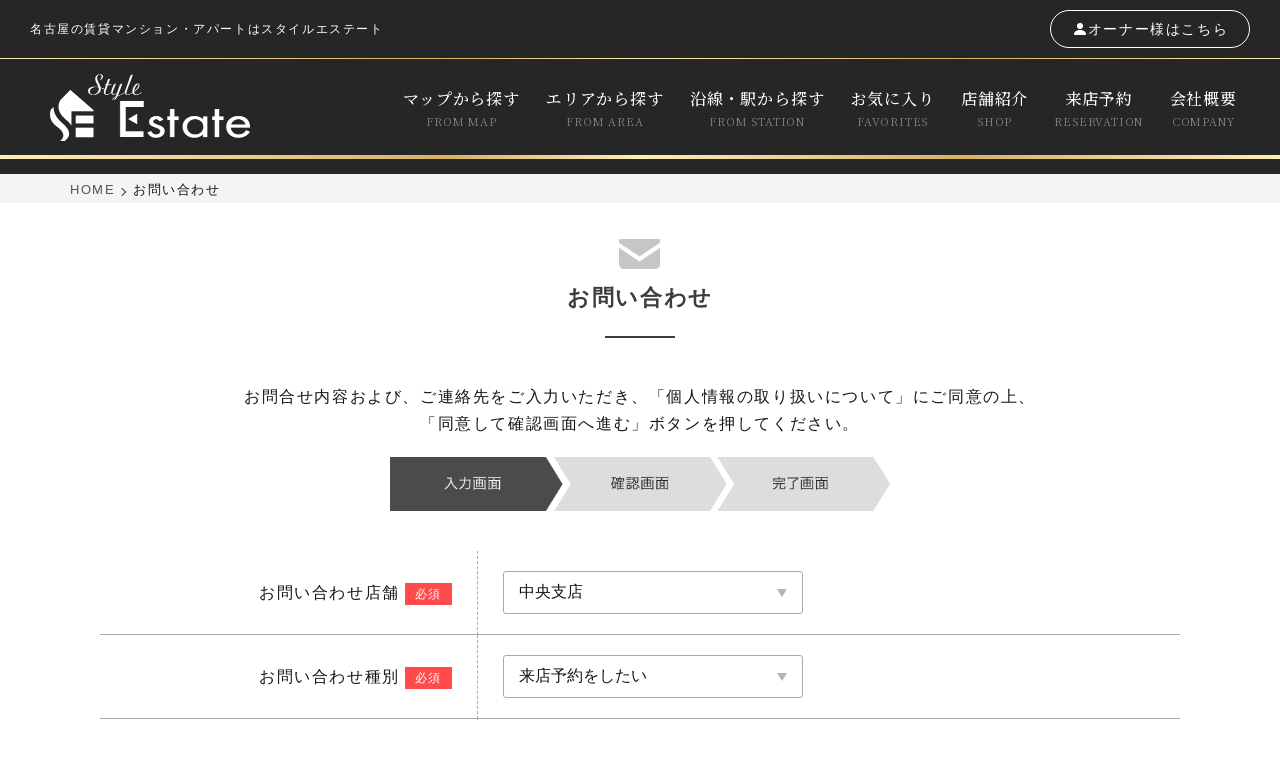

--- FILE ---
content_type: text/html; charset=UTF-8
request_url: https://www.oheyasagashi.co.jp/contact/?shop_id=106&contact_type=4
body_size: 9966
content:
<!DOCTYPE html>
<html lang="ja">

<head>
	<!-- Google Tag Manager -->
	<script>
		(function(w, d, s, l, i) {
			w[l] = w[l] || [];
			w[l].push({
				'gtm.start': new Date().getTime(),
				event: 'gtm.js'
			});
			var f = d.getElementsByTagName(s)[0],
				j = d.createElement(s),
				dl = l != 'dataLayer' ? '&l=' + l : '';
			j.async = true;
			j.src =
				'https://www.googletagmanager.com/gtm.js?id=' + i + dl;
			f.parentNode.insertBefore(j, f);
		})(window, document, 'script', 'dataLayer', 'GTM-WH265VB');
	</script>
	<!-- End Google Tag Manager -->

	<meta charset="UTF-8">
	<meta http-equiv="X-UA-Compatible" content="IE=edge">
	<meta name="viewport" content="width=device-width, initial-scale=1">
	<title>【3分で完了！】名古屋の賃貸・デザイナーズマンション・アパートをお探しならスタイルエステートにご相談を</title>
	<meta name="description" content="名古屋で賃貸マンション・アパートをラクラク検索！Webフォーム入力だけで理想のお部屋が見つかります。もちろん、店舗で直接ご相談も可能！">
	<meta name="keywords" content="">
	<link rel="shortcut icon" href="https://www.oheyasagashi.co.jp/wp/wp-content/themes/styleestate/assets/favicons/favicon.ico">
	<link rel="apple-touch-icon" href="https://www.oheyasagashi.co.jp/wp/wp-content/themes/styleestate/assets/favicons/apple-touch-icon.png" sizes="180x180">
	<link rel="stylesheet" href="https://www.oheyasagashi.co.jp/wp/wp-content/themes/styleestate/assets/icon/style.css">
	<link rel="stylesheet" href="https://www.oheyasagashi.co.jp/wp/wp-content/themes/styleestate/assets/icon02/style.css">
	<link href="https://fonts.googleapis.com/css?family=Noto+Serif+JP:300,500,700&display=swap&subset=japanese" rel="stylesheet">
	<link href="https://fonts.googleapis.com/css?family=Poppins:600&display=swap" rel="stylesheet">
	<link rel="stylesheet" type="text/css" href="https://www.oheyasagashi.co.jp/wp/wp-content/themes/styleestate/assets/css/reset.css">
	<link rel="stylesheet" type="text/css" href="https://www.oheyasagashi.co.jp/wp/wp-content/themes/styleestate/assets/css/common.css?v20211115">
	<link rel="stylesheet" type="text/css" href="https://www.oheyasagashi.co.jp/wp/wp-content/themes/styleestate/assets/css/favorites.css?v20251106">

	<!-- ページ専用 -->
			<link rel="stylesheet" type="text/css" href="https://www.oheyasagashi.co.jp/wp/wp-content/themes/styleestate/assets/css/contact.css">
	
	<link rel='dns-prefetch' href='//s.w.org' />
<link rel='stylesheet' id='wp-block-library-css'  href='https://www.oheyasagashi.co.jp/wp/wp-includes/css/dist/block-library/style.min.css?ver=5.3.2' type='text/css' media='all' />
<link rel='stylesheet' id='cptch_stylesheet-css'  href='https://www.oheyasagashi.co.jp/wp/wp-content/plugins/captcha/css/front_end_style.css?ver=4.4.5' type='text/css' media='all' />
<link rel='stylesheet' id='dashicons-css'  href='https://www.oheyasagashi.co.jp/wp/wp-includes/css/dashicons.min.css?ver=5.3.2' type='text/css' media='all' />
<link rel='stylesheet' id='cptch_desktop_style-css'  href='https://www.oheyasagashi.co.jp/wp/wp-content/plugins/captcha/css/desktop_style.css?ver=4.4.5' type='text/css' media='all' />

	<link rel="canonical" href="https://www.oheyasagashi.co.jp/contact/" />
</head>


<body>
	<!-- Google Tag Manager (noscript) -->
	<noscript><iframe src="https://www.googletagmanager.com/ns.html?id=GTM-WH265VB"
			height="0" width="0" style="display:none;visibility:hidden"></iframe></noscript>
	<!-- End Google Tag Manager (noscript) -->

	<noscript class="no-script">本サイトはJavaScriptが有効の状態にないと正常に表示されません。このメッセージが表示される場合、ブラウザの設定状況をご確認ください。</noscript>

	<header class="header">
		<div class="h_top">
			<div class="h_top-flex">
									<p class="h1_text">
						名古屋の賃貸マンション・アパートはスタイルエステート
					</p>
								<a href="https://www.kanri-owner.jp/owner/" target="_blank" class="btn-h-top-owner">
					<svg xmlns="http://www.w3.org/2000/svg" width="16" height="16" fill="currentColor" class="bi bi-person-fill" viewBox="0 0 16 16">
						<path d="M3 14s-1 0-1-1 1-4 6-4 6 3 6 4-1 1-1 1zm5-6a3 3 0 1 0 0-6 3 3 0 0 0 0 6" />
					</svg>
					<span>オーナー様はこちら</span>
				</a>
			</div>
		</div>

		<div class="h_bottom js_header_clone">
			<div class="inner inner_width_01">
				<p class="main_logo"><a href="https://www.oheyasagashi.co.jp"><img src="https://www.oheyasagashi.co.jp/wp/wp-content/themes/styleestate/assets/images/common/logo_01.png" alt="Style Estate"></a></p>

				<nav class="gnav_pc pc">
					<ul class="main_nav flex jc_sa">
						<li><a href="https://www.oheyasagashi.co.jp/map/" class="serif">マップから探す<span>FROM MAP</span></a></li>
						<li><a href="https://www.oheyasagashi.co.jp/area-01/" class="serif">エリアから探す<span>FROM AREA</span></a></li>
						<li><a href="https://www.oheyasagashi.co.jp/ensen-01/" class="serif">沿線・駅から探す<span>FROM STATION</span></a></li>
						<li style="position: relative;"><a href="https://www.oheyasagashi.co.jp/favorites/" class="serif">お気に入り<span>FAVORITES</span></a><span class="favorites-badge" style="display:none;"></span></li>
						<li class="sub_nav_open"><a href="https://www.oheyasagashi.co.jp/shop/" class="serif">店舗紹介<span>SHOP</span></a>
							<ul class="sub_nav">
																		<li><a href="https://www.oheyasagashi.co.jp/shop/nagoya/">名古屋駅前支店</a></li>
																		<li><a href="https://www.oheyasagashi.co.jp/shop/central/">中央支店</a></li>
																		<li><a href="https://www.oheyasagashi.co.jp/shop/west/">西支店</a></li>
																		<li><a href="https://www.oheyasagashi.co.jp/shop/east/">東支店</a></li>
																		<li><a href="https://www.oheyasagashi.co.jp/shop/north/">北支店</a></li>
																		<li><a href="https://www.oheyasagashi.co.jp/shop/south/">南支店</a></li>
																		<li><a href="https://www.oheyasagashi.co.jp/shop/fukiage/">吹上支店</a></li>
																		<li><a href="https://www.oheyasagashi.co.jp/shop/kanayama/">金山支店</a></li>
																		<li><a href="https://www.oheyasagashi.co.jp/shop/ikeshita/">池下支店</a></li>
																		<li><a href="https://www.oheyasagashi.co.jp/shop/tenant/">テナント事業部</a></li>
																<li class="kanri"><a href="https://www.oheyasagashi.co.jp/shop/kanri/">管理事業部</a></li>
							</ul>
						</li>
						<li class="sub_nav_open"><a href="#" class="serif">来店予約<span>RESERVATION</span></a>
							<ul class="sub_nav">
																		<li><a href="https://www.oheyasagashi.co.jp/contact?shop_id=104&contact_type=4">名古屋駅前支店</a></li>
																		<li><a href="https://www.oheyasagashi.co.jp/contact?shop_id=106&contact_type=4">中央支店</a></li>
																		<li><a href="https://www.oheyasagashi.co.jp/contact?shop_id=107&contact_type=4">西支店</a></li>
																		<li><a href="https://www.oheyasagashi.co.jp/contact?shop_id=108&contact_type=4">東支店</a></li>
																		<li><a href="https://www.oheyasagashi.co.jp/contact?shop_id=630&contact_type=4">北支店</a></li>
																		<li><a href="https://www.oheyasagashi.co.jp/contact?shop_id=109&contact_type=4">南支店</a></li>
																		<li><a href="https://www.oheyasagashi.co.jp/contact?shop_id=1028&contact_type=4">吹上支店</a></li>
																		<li><a href="https://www.oheyasagashi.co.jp/contact?shop_id=851&contact_type=4">金山支店</a></li>
																		<li><a href="https://www.oheyasagashi.co.jp/contact?shop_id=1060&contact_type=4">池下支店</a></li>
																		<li><a href="https://www.oheyasagashi.co.jp/contact?shop_id=1039&contact_type=4">テナント事業部</a></li>
															</ul>
						</li>
						<li class="sub_nav_open"><a href="javascript:void(0)" class="serif">会社概要<span>COMPANY</span></a>
							<ul class="sub_nav sub_nav_about">
								<li><a href="https://www.oheyasagashi.co.jp/about/">スタイルエステートについて</a></li>
								<li><a href="https://www.oheyasagashi.co.jp/staff/">スタッフ紹介</a></li>
								<li><a href="https://www.oheyasagashi.co.jp/recruit/">採用情報</a></li>
								<li><a href="https://www.oheyasagashi.co.jp/owner/">物件オーナー様へ</a></li>
								<li><a href="https://www.oheyasagashi.co.jp/sponsor/">スポンサー活動・福利厚生</a></li>
							</ul>
						</li>
					</ul>
				</nav>

				<a href="https://www.kanri-owner.jp/owner/" target="_blank" class="btn-owner-sp">
					<svg xmlns="http://www.w3.org/2000/svg" width="16" height="16" fill="currentColor" class="bi bi-person-fill" viewBox="0 0 16 16">
						<path d="M3 14s-1 0-1-1 1-4 6-4 6 3 6 4-1 1-1 1zm5-6a3 3 0 1 0 0-6 3 3 0 0 0 0 6" />
					</svg>
					<span>オーナー様専用</span>
				</a>

				<div class="sp_menu_btn">
					<button class="sp_menu_open js_sp_menu_open"><img src="https://www.oheyasagashi.co.jp/wp/wp-content/themes/styleestate/assets/images/common/sp_menu_btn.png" alt="MENU"></button>
				</div>

			</div>
		</div>
	</header>

<section class="container pageContact">

	<div class="breadcrumb">
		<div class="inner_width_01">
			<ul>
				<li><a href="https://www.oheyasagashi.co.jp">HOME</a></li>
				<li>お問い合わせ</li>
			</ul>
		</div>
	</div>


	<div class="page_ttl_box_01">
		<div class="inner_width_01">
			<h1 class="page_ttl icon_font">お問い合わせ</h1>
		</div>
	</div>

	<div class="box">
		<div class="inner_width_01">
			<p class="text_01">お問合せ内容および、ご連絡先をご入力いただき、「個人情報の取り扱いについて」にご同意の上、<br class="pc">「同意して確認画面へ進む」ボタンを押してください。</p>
			<div class="form_flow"><img src="https://www.oheyasagashi.co.jp/wp/wp-content/themes/styleestate/assets/images/common/form_flow_01.png" alt="入力画面"></div>
			<div class="form_box">
				<form action="https://www.oheyasagashi.co.jp/contact/confirm/" method="post">
					<input type="hidden" id="mynonce" name="mynonce" value="f81f9b2edf" /><input type="hidden" name="_wp_http_referer" value="/contact/?shop_id=106&amp;contact_type=4" />					<dl>
						<dt>お問い合わせ店舗<span>必須</span></dt>
						<dd>
							<div class="select_01">
								<select name="branch" id="l_branch">
																																<option value="名古屋駅前支店">名古屋駅前支店</option>
																																											<option value="中央支店" selected="selected">中央支店</option>
																																											<option value="西支店">西支店</option>
																																											<option value="東支店">東支店</option>
																																											<option value="北支店">北支店</option>
																																											<option value="南支店">南支店</option>
																																											<option value="吹上支店">吹上支店</option>
																																											<option value="金山支店">金山支店</option>
																																											<option value="池下支店">池下支店</option>
																																											<option value="管理事業部">管理事業部</option>
																																											<option value="テナント事業部">テナント事業部</option>
																												</select>
							</div>
						</dd>
					</dl>
					<dl>
						<dt>お問い合わせ種別<span>必須</span></dt>
						<dd>
							<div class="select_01">
								<select name="kind" id="l_contact_type"></select>
							</div>
						</dd>
					</dl>
					<dl class="c_contact c_contact_type_4">
						<dt>来店希望日<span>必須</span></dt>
						<dd>
							<div class="select_01">
								<select name="visit_date" id="l_date">
																			<option value="01/20(火)" >
											01/20(火)										</option>
																			<option value="01/21(水)" >
											01/21(水)										</option>
																			<option value="01/22(木)" >
											01/22(木)										</option>
																			<option value="01/23(金)" >
											01/23(金)										</option>
																			<option value="01/24(土)" data-weekend="1">
											01/24(土)										</option>
																			<option value="01/25(日)" data-weekend="1">
											01/25(日)										</option>
																			<option value="01/26(月)" >
											01/26(月)										</option>
																			<option value="01/27(火)" >
											01/27(火)										</option>
																			<option value="01/28(水)" >
											01/28(水)										</option>
																			<option value="01/29(木)" >
											01/29(木)										</option>
																			<option value="01/30(金)" >
											01/30(金)										</option>
																			<option value="01/31(土)" data-weekend="1">
											01/31(土)										</option>
																	</select>
							</div>
						</dd>
					</dl>
					<dl class="c_contact c_contact_type_4">
						<dt>来店時間<span>必須</span></dt>
						<dd>
							<div class="select_01">
								<select name="visit_time">
									<option value="10時～">10時～</option>
									<option value="11時～">11時～</option>
									<option value="12時～">12時～</option>
									<option value="13時～">13時～</option>
									<option value="14時～">14時～</option>
									<option value="15時～">15時～</option>
									<option value="16時～">16時～</option>
									<option value="17時～">17時～</option>
									<option value="18時～">18時～</option>
									<option value="希望なし">希望なし</option>
								</select>
							</div>
						</dd>
					</dl>
					<dl>
						<dt>お名前<span>必須</span></dt>
						<dd><input type="text" name="kanji_name" placeholder="例：田中 花子" required></dd>
					</dl>
					<dl>
						<dt>ふりがな<span>必須</span></dt>
						<dd><input type="text" name="kana_name" placeholder="例：たなか はなこ" required></dd>
					</dl>

					<dl class="c_contact" id="l_email_dl">
						<dt>メールアドレス<span>必須</span></dt>
						<dd>
							<input type="email" name="emailaddress" placeholder="例：info@gmail.com">
							<div class="c_message" style="color: grey;font-size: 1.0rem;">※メールアドレスか電話番号のいずれかの入力が必須です。</div>
						</dd>
					</dl>
					<dl class="c_contact" id="l_tel_dl">
						<dt>電話番号<span>必須</span></dt>
						<dd><input type="tel" name="telephone" placeholder="例：090-0000-0000"></dd>
					</dl>
					<dl class="c_contact c_contact_type_4">
						<dt>連絡時間帯<span>必須</span></dt>
						<dd>
							<div class="select_01">
								<select name="contact_time">
									<option value="09時～12時">09時～12時</option>
									<option value="13時～18時">13時～18時</option>
									<option value="19時～21時">19時～21時</option>
									<option value="希望なし">希望なし</option>
								</select>
							</div>
						</dd>
					</dl>

					<dl>
						<dt>お問い合わせ内容</dt>
						<dd><textarea name="content" cols="30" rows="10"></textarea></dd>
					</dl>
					<p class="consent"><label class="checkbox_01"><input type="checkbox" name="consent" required><span>スタイルエステート<a href="https://www.oheyasagashi.co.jp/policy/" target="_blank">利用規約</a>に同意する</span></label></p>
					<div class="btn"><button id="l_submit_button">確認画面に進む</button></div>
				</form>
			</div>
		</div>
	</div>

</section><!-- / container -->


<footer class="footer">
    <div class="f_top inner_width_01">

                <!-- エリア検索 -->
        <section class="other_box">
            <h4 class="f_ttl_01 pop">OTHER AREA<span class="serif">他のエリアを探す</span></h4>
            <ul class="area_list flex fw_w">
                <li class="area button_round button_round_01"><a href="https://www.oheyasagashi.co.jp/list/?city_name%5B%5D=名古屋市千種区">名古屋市千種区</a></li>
                <li class="area button_round button_round_01"><a href="https://www.oheyasagashi.co.jp/list/?city_name%5B%5D=名古屋市東区">名古屋市東区</a></li>
                <li class="area button_round button_round_01"><a href="https://www.oheyasagashi.co.jp/list/?city_name%5B%5D=名古屋市北区">名古屋市北区</a></li>
                <li class="area button_round button_round_01"><a href="https://www.oheyasagashi.co.jp/list/?city_name%5B%5D=名古屋市西区">名古屋市西区</a></li>
                <li class="area button_round button_round_01"><a href="https://www.oheyasagashi.co.jp/list/?city_name%5B%5D=名古屋市中村区">名古屋市中村区</a></li>
                <li class="area button_round button_round_01"><a href="https://www.oheyasagashi.co.jp/list/?city_name%5B%5D=名古屋市中区">名古屋市中区</a></li>
                <li class="area button_round button_round_01"><a href="https://www.oheyasagashi.co.jp/list/?city_name%5B%5D=名古屋市昭和区">名古屋市昭和区</a></li>
                <li class="area button_round button_round_01"><a href="https://www.oheyasagashi.co.jp/list/?city_name%5B%5D=名古屋市瑞穂区">名古屋市瑞穂区</a></li>
                <li class="area button_round button_round_01"><a href="https://www.oheyasagashi.co.jp/list/?city_name%5B%5D=名古屋市熱田区">名古屋市熱田区</a></li>
                <li class="area button_round button_round_01"><a href="https://www.oheyasagashi.co.jp/list/?city_name%5B%5D=名古屋市中川区">名古屋市中川区</a></li>
                <li class="area button_round button_round_01"><a href="https://www.oheyasagashi.co.jp/list/?city_name%5B%5D=名古屋市港区">名古屋市港区</a></li>
                <li class="area button_round button_round_01"><a href="https://www.oheyasagashi.co.jp/list/?city_name%5B%5D=名古屋市南区">名古屋市南区</a></li>
                <li class="area button_round button_round_01"><a href="https://www.oheyasagashi.co.jp/list/?city_name%5B%5D=名古屋市守山区">名古屋市守山区</a></li>
                <li class="area button_round button_round_01"><a href="https://www.oheyasagashi.co.jp/list/?city_name%5B%5D=名古屋市緑区">名古屋市緑区</a></li>
                <li class="area button_round button_round_01"><a href="https://www.oheyasagashi.co.jp/list/?city_name%5B%5D=名古屋市名東区">名古屋市名東区</a></li>
                <li class="area button_round button_round_01"><a href="https://www.oheyasagashi.co.jp/list/?city_name%5B%5D=名古屋市天白区">名古屋市天白区</a></li>
            </ul>
        </section>
        <!-- エリア検索 -->
        
                <section class="shop_box">
            <h4 class="f_ttl_01 pop">SHOP<span class="serif">店舗情報</span></h4>
            <ul class="shop_list flex jc_sb fw_w">
                                <li class="shop">
                    <figure class="img img_ratio_03">
                        <a href="https://www.oheyasagashi.co.jp/shop/nagoya/" class="img_inner">
                                    					<img width="832" height="594" src="https://www.oheyasagashi.co.jp/wp/wp-content/uploads/2019/12/IMG_6208_R.jpg" class="attachment-full size-full wp-post-image" alt="名古屋駅前支店" srcset="https://www.oheyasagashi.co.jp/wp/wp-content/uploads/2019/12/IMG_6208_R.jpg 832w, https://www.oheyasagashi.co.jp/wp/wp-content/uploads/2019/12/IMG_6208_R-300x214.jpg 300w, https://www.oheyasagashi.co.jp/wp/wp-content/uploads/2019/12/IMG_6208_R-768x548.jpg 768w" sizes="(max-width: 832px) 100vw, 832px" />        					    					</a>
					</figure>
                    <div class="text_box">
                        <p class="shop_name"><a href="https://www.oheyasagashi.co.jp/shop/nagoya/">名古屋駅前支店</a></p>
                        <p class="address">住所：〒453-0801<br>愛知県名古屋市中村区太閤1-22-13　恒川ビル2F</p>                        <p class="tel">TEL：052-459-0500</p>                        <div class="btn"><a href="https://www.oheyasagashi.co.jp/shop/nagoya/#map" class="icon_font">MAP</a></div>
                    </div>
                </li>
                                <li class="shop">
                    <figure class="img img_ratio_03">
                        <a href="https://www.oheyasagashi.co.jp/shop/central/" class="img_inner">
                                    					<img width="1000" height="667" src="https://www.oheyasagashi.co.jp/wp/wp-content/uploads/2019/12/DSC09083-2.jpg" class="attachment-full size-full wp-post-image" alt="中央支店" srcset="https://www.oheyasagashi.co.jp/wp/wp-content/uploads/2019/12/DSC09083-2.jpg 1000w, https://www.oheyasagashi.co.jp/wp/wp-content/uploads/2019/12/DSC09083-2-300x200.jpg 300w, https://www.oheyasagashi.co.jp/wp/wp-content/uploads/2019/12/DSC09083-2-768x512.jpg 768w" sizes="(max-width: 1000px) 100vw, 1000px" />        					    					</a>
					</figure>
                    <div class="text_box">
                        <p class="shop_name"><a href="https://www.oheyasagashi.co.jp/shop/central/">中央支店</a></p>
                        <p class="address">住所：〒460-0008<br>愛知県名古屋市中区栄3-32-33 トクサンビル1F</p>                        <p class="tel">TEL：052-262-2200</p>                        <div class="btn"><a href="https://www.oheyasagashi.co.jp/shop/central/#map" class="icon_font">MAP</a></div>
                    </div>
                </li>
                                <li class="shop">
                    <figure class="img img_ratio_03">
                        <a href="https://www.oheyasagashi.co.jp/shop/west/" class="img_inner">
                                    					<img width="1000" height="667" src="https://www.oheyasagashi.co.jp/wp/wp-content/uploads/2019/12/DSC01018.jpg" class="attachment-full size-full wp-post-image" alt="西支店" srcset="https://www.oheyasagashi.co.jp/wp/wp-content/uploads/2019/12/DSC01018.jpg 1000w, https://www.oheyasagashi.co.jp/wp/wp-content/uploads/2019/12/DSC01018-300x200.jpg 300w, https://www.oheyasagashi.co.jp/wp/wp-content/uploads/2019/12/DSC01018-768x512.jpg 768w" sizes="(max-width: 1000px) 100vw, 1000px" />        					    					</a>
					</figure>
                    <div class="text_box">
                        <p class="shop_name"><a href="https://www.oheyasagashi.co.jp/shop/west/">西支店</a></p>
                        <p class="address">住所：〒454-0911<br>愛知県名古屋市中川区高畑1丁目235番地　ピアレス高畑1Ｆ</p>                        <p class="tel">TEL：052-361-5600</p>                        <div class="btn"><a href="https://www.oheyasagashi.co.jp/shop/west/#map" class="icon_font">MAP</a></div>
                    </div>
                </li>
                                <li class="shop">
                    <figure class="img img_ratio_03">
                        <a href="https://www.oheyasagashi.co.jp/shop/east/" class="img_inner">
                                    					<img width="1000" height="667" src="https://www.oheyasagashi.co.jp/wp/wp-content/uploads/2019/12/DSC00584.jpg" class="attachment-full size-full wp-post-image" alt="東支店" srcset="https://www.oheyasagashi.co.jp/wp/wp-content/uploads/2019/12/DSC00584.jpg 1000w, https://www.oheyasagashi.co.jp/wp/wp-content/uploads/2019/12/DSC00584-300x200.jpg 300w, https://www.oheyasagashi.co.jp/wp/wp-content/uploads/2019/12/DSC00584-768x512.jpg 768w" sizes="(max-width: 1000px) 100vw, 1000px" />        					    					</a>
					</figure>
                    <div class="text_box">
                        <p class="shop_name"><a href="https://www.oheyasagashi.co.jp/shop/east/">東支店</a></p>
                        <p class="address">住所：〒464-0026<br>愛知県名古屋市千種区井上町74-2　鈴幸西ビル1Ｆ</p>                        <p class="tel">TEL：052-781-8300</p>                        <div class="btn"><a href="https://www.oheyasagashi.co.jp/shop/east/#map" class="icon_font">MAP</a></div>
                    </div>
                </li>
                                <li class="shop">
                    <figure class="img img_ratio_03">
                        <a href="https://www.oheyasagashi.co.jp/shop/north/" class="img_inner">
                                    					<img width="960" height="780" src="https://www.oheyasagashi.co.jp/wp/wp-content/uploads/2021/11/IMG_8044_R.jpg" class="attachment-full size-full wp-post-image" alt="" srcset="https://www.oheyasagashi.co.jp/wp/wp-content/uploads/2021/11/IMG_8044_R.jpg 960w, https://www.oheyasagashi.co.jp/wp/wp-content/uploads/2021/11/IMG_8044_R-300x244.jpg 300w, https://www.oheyasagashi.co.jp/wp/wp-content/uploads/2021/11/IMG_8044_R-768x624.jpg 768w" sizes="(max-width: 960px) 100vw, 960px" />        					    					</a>
					</figure>
                    <div class="text_box">
                        <p class="shop_name"><a href="https://www.oheyasagashi.co.jp/shop/north/">北支店</a></p>
                        <p class="address">住所：〒461-0040<br>名古屋市東区矢田1丁目1-15 メイフィス大曽根ビル 1階</p>                        <p class="tel">TEL：052-910-4600</p>                        <div class="btn"><a href="https://www.oheyasagashi.co.jp/shop/north/#map" class="icon_font">MAP</a></div>
                    </div>
                </li>
                                <li class="shop">
                    <figure class="img img_ratio_03">
                        <a href="https://www.oheyasagashi.co.jp/shop/south/" class="img_inner">
                                    					<img width="1000" height="667" src="https://www.oheyasagashi.co.jp/wp/wp-content/uploads/2019/12/DSC09457.jpg" class="attachment-full size-full wp-post-image" alt="南支店" srcset="https://www.oheyasagashi.co.jp/wp/wp-content/uploads/2019/12/DSC09457.jpg 1000w, https://www.oheyasagashi.co.jp/wp/wp-content/uploads/2019/12/DSC09457-300x200.jpg 300w, https://www.oheyasagashi.co.jp/wp/wp-content/uploads/2019/12/DSC09457-768x512.jpg 768w" sizes="(max-width: 1000px) 100vw, 1000px" />        					    					</a>
					</figure>
                    <div class="text_box">
                        <p class="shop_name"><a href="https://www.oheyasagashi.co.jp/shop/south/">南支店</a></p>
                        <p class="address">住所：〒467-0806<br>愛知県名古屋市瑞穂区瑞穂通8-24-2　OS.BRIDGE 1F</p>                        <p class="tel">TEL：052-858-3600</p>                        <div class="btn"><a href="https://www.oheyasagashi.co.jp/shop/south/#map" class="icon_font">MAP</a></div>
                    </div>
                </li>
                                <li class="shop">
                    <figure class="img img_ratio_03">
                        <a href="https://www.oheyasagashi.co.jp/shop/fukiage/" class="img_inner">
                                    					<img width="1477" height="1108" src="https://www.oheyasagashi.co.jp/wp/wp-content/uploads/2025/06/吹上支店.jpg" class="attachment-full size-full wp-post-image" alt="" srcset="https://www.oheyasagashi.co.jp/wp/wp-content/uploads/2025/06/吹上支店.jpg 1477w, https://www.oheyasagashi.co.jp/wp/wp-content/uploads/2025/06/吹上支店-300x225.jpg 300w, https://www.oheyasagashi.co.jp/wp/wp-content/uploads/2025/06/吹上支店-1024x768.jpg 1024w, https://www.oheyasagashi.co.jp/wp/wp-content/uploads/2025/06/吹上支店-768x576.jpg 768w" sizes="(max-width: 1477px) 100vw, 1477px" />        					    					</a>
					</figure>
                    <div class="text_box">
                        <p class="shop_name"><a href="https://www.oheyasagashi.co.jp/shop/fukiage/">吹上支店</a></p>
                        <p class="address">住所：〒466-0027 <br>名古屋市昭和区阿由知通1丁目6-1</p>                        <p class="tel">TEL：052-731-5800</p>                        <div class="btn"><a href="https://www.oheyasagashi.co.jp/shop/fukiage/#map" class="icon_font">MAP</a></div>
                    </div>
                </li>
                                <li class="shop">
                    <figure class="img img_ratio_03">
                        <a href="https://www.oheyasagashi.co.jp/shop/kanayama/" class="img_inner">
                                    					<img width="2079" height="2560" src="https://www.oheyasagashi.co.jp/wp/wp-content/uploads/2023/10/外観４-1-scaled.jpg" class="attachment-full size-full wp-post-image" alt="" srcset="https://www.oheyasagashi.co.jp/wp/wp-content/uploads/2023/10/外観４-1-scaled.jpg 2079w, https://www.oheyasagashi.co.jp/wp/wp-content/uploads/2023/10/外観４-1-244x300.jpg 244w, https://www.oheyasagashi.co.jp/wp/wp-content/uploads/2023/10/外観４-1-832x1024.jpg 832w, https://www.oheyasagashi.co.jp/wp/wp-content/uploads/2023/10/外観４-1-768x946.jpg 768w, https://www.oheyasagashi.co.jp/wp/wp-content/uploads/2023/10/外観４-1-1247x1536.jpg 1247w, https://www.oheyasagashi.co.jp/wp/wp-content/uploads/2023/10/外観４-1-1663x2048.jpg 1663w" sizes="(max-width: 2079px) 100vw, 2079px" />        					    					</a>
					</figure>
                    <div class="text_box">
                        <p class="shop_name"><a href="https://www.oheyasagashi.co.jp/shop/kanayama/">金山支店</a></p>
                        <p class="address">住所：〒460-0022<br>愛知県名古屋市中区金山2丁目1-21 アサック店舗 1階</p>                        <p class="tel">TEL：052-321-9800</p>                        <div class="btn"><a href="https://www.oheyasagashi.co.jp/shop/kanayama/#map" class="icon_font">MAP</a></div>
                    </div>
                </li>
                                <li class="shop">
                    <figure class="img img_ratio_03">
                        <a href="https://www.oheyasagashi.co.jp/shop/ikeshita/" class="img_inner">
                                    					<img width="1441" height="1136" src="https://www.oheyasagashi.co.jp/wp/wp-content/uploads/2025/08/574877179523891391.jpg" class="attachment-full size-full wp-post-image" alt="" srcset="https://www.oheyasagashi.co.jp/wp/wp-content/uploads/2025/08/574877179523891391.jpg 1441w, https://www.oheyasagashi.co.jp/wp/wp-content/uploads/2025/08/574877179523891391-300x237.jpg 300w, https://www.oheyasagashi.co.jp/wp/wp-content/uploads/2025/08/574877179523891391-1024x807.jpg 1024w, https://www.oheyasagashi.co.jp/wp/wp-content/uploads/2025/08/574877179523891391-768x605.jpg 768w" sizes="(max-width: 1441px) 100vw, 1441px" />        					    					</a>
					</figure>
                    <div class="text_box">
                        <p class="shop_name"><a href="https://www.oheyasagashi.co.jp/shop/ikeshita/">池下支店</a></p>
                        <p class="address">住所：〒464-0067<br>名古屋市千種区池下1丁目4-18　井上ビル1A</p>                        <p class="tel">TEL：052-751-8800</p>                        <div class="btn"><a href="https://www.oheyasagashi.co.jp/shop/ikeshita/#map" class="icon_font">MAP</a></div>
                    </div>
                </li>
                                <li class="shop">
                    <figure class="img img_ratio_03">
                        <a href="https://www.oheyasagashi.co.jp/shop/kanri/" class="img_inner">
                                    					<img width="1200" height="800" src="https://www.oheyasagashi.co.jp/wp/wp-content/uploads/2023/08/20231122_152535-min-1.jpg" class="attachment-full size-full wp-post-image" alt="" srcset="https://www.oheyasagashi.co.jp/wp/wp-content/uploads/2023/08/20231122_152535-min-1.jpg 1200w, https://www.oheyasagashi.co.jp/wp/wp-content/uploads/2023/08/20231122_152535-min-1-300x200.jpg 300w, https://www.oheyasagashi.co.jp/wp/wp-content/uploads/2023/08/20231122_152535-min-1-1024x683.jpg 1024w, https://www.oheyasagashi.co.jp/wp/wp-content/uploads/2023/08/20231122_152535-min-1-768x512.jpg 768w" sizes="(max-width: 1200px) 100vw, 1200px" />        					    					</a>
					</figure>
                    <div class="text_box">
                        <p class="shop_name"><a href="https://www.oheyasagashi.co.jp/shop/kanri/">管理事業部</a></p>
                        <p class="address">住所：〒462-0810<br/> 愛知県名古屋市北区山田1丁目13−25 アドミール大曽根103</p>                        <p class="tel">TEL：052-938-5015</p>                        <div class="btn"><a href="https://www.oheyasagashi.co.jp/shop/kanri/#map" class="icon_font">MAP</a></div>
                    </div>
                </li>
                                <li class="shop">
                    <figure class="img img_ratio_03">
                        <a href="https://www.oheyasagashi.co.jp/shop/tenant/" class="img_inner">
                                    					<img width="1280" height="853" src="https://www.oheyasagashi.co.jp/wp/wp-content/uploads/2025/07/テナント2.jpg" class="attachment-full size-full wp-post-image" alt="" srcset="https://www.oheyasagashi.co.jp/wp/wp-content/uploads/2025/07/テナント2.jpg 1280w, https://www.oheyasagashi.co.jp/wp/wp-content/uploads/2025/07/テナント2-300x200.jpg 300w, https://www.oheyasagashi.co.jp/wp/wp-content/uploads/2025/07/テナント2-1024x682.jpg 1024w, https://www.oheyasagashi.co.jp/wp/wp-content/uploads/2025/07/テナント2-768x512.jpg 768w" sizes="(max-width: 1280px) 100vw, 1280px" />        					    					</a>
					</figure>
                    <div class="text_box">
                        <p class="shop_name"><a href="https://www.oheyasagashi.co.jp/shop/tenant/">テナント事業部</a></p>
                        <p class="address">住所：〒462-0810<br/> 愛知県名古屋市北区山田1丁目13−25 アドミール大曽根103</p>                        <p class="tel">TEL：052-908-3773</p>                        <div class="btn"><a href="https://www.oheyasagashi.co.jp/shop/tenant/#map" class="icon_font">MAP</a></div>
                    </div>
                </li>
                            </ul>
        </section>
        
    </div>

    <div class="f_bottom">
        <section class="sp_f_sitemap sp">
            <h4 class="ttl pop">SITE MAP</h4>
            <ul class="sp_menu_01">
                <li class="link"><a href="" class="icon_font">HOME</a></li>
                <li class="dropdown_btn"><a href="javascript:void(0)" class="icon_font js_dropdown_trigger">店舗紹介</a>
                    <ul class="shop_link dropdown_block js_dropdown_block">
                                                <li><a href="https://www.oheyasagashi.co.jp/shop/nagoya/">名古屋駅前支店</a></li>
                                                <li><a href="https://www.oheyasagashi.co.jp/shop/central/">中央支店</a></li>
                                                <li><a href="https://www.oheyasagashi.co.jp/shop/west/">西支店</a></li>
                                                <li><a href="https://www.oheyasagashi.co.jp/shop/east/">東支店</a></li>
                                                <li><a href="https://www.oheyasagashi.co.jp/shop/north/">北支店</a></li>
                                                <li><a href="https://www.oheyasagashi.co.jp/shop/south/">南支店</a></li>
                                                <li><a href="https://www.oheyasagashi.co.jp/shop/fukiage/">吹上支店</a></li>
                                                <li><a href="https://www.oheyasagashi.co.jp/shop/kanayama/">金山支店</a></li>
                                                <li><a href="https://www.oheyasagashi.co.jp/shop/ikeshita/">池下支店</a></li>
                                                <li><a href="https://www.oheyasagashi.co.jp/shop/kanri/">管理事業部</a></li>
                                                <li><a href="https://www.oheyasagashi.co.jp/shop/tenant/">テナント事業部</a></li>
                                            </ul>
                </li>
                <li class="link"><a href="https://www.oheyasagashi.co.jp/favorites/" class="icon_font">お気に入り <span class="favorites-badge favorites-badge-inline" style="display:none;"></span></a></li>
                <li class="link"><a href="https://www.oheyasagashi.co.jp/about/" class="icon_font">スタイルエステートについて</a></li>
                <li class="link"><a href="https://www.oheyasagashi.co.jp/staff/" class="icon_font">スタッフ紹介</a></li>
                <li class="link"><a href="https://www.oheyasagashi.co.jp/owner/" class="icon_font">物件オーナー様へ</a></li>
                <li class="link"><a href="https://www.oheyasagashi.co.jp/recruit/" class="icon_font">採用情報</a></li>
                <li class="link"><a href="https://www.oheyasagashi.co.jp/policy/" class="icon_font">個人情報保護方針</a></li>
                <li class="link"><a href="https://www.oheyasagashi.co.jp/sitemap/" class="icon_font">サイトマップ</a></li>
            </ul>
        </section>

        <div class="f_menu_box inner_width_01">
            <section class="menu_box">
                <h4 class="ttl">店舗紹介</h4>
                <ul>
                                        <li><a href="https://www.oheyasagashi.co.jp/shop/nagoya/">名古屋駅前支店</a></li>
                                        <li><a href="https://www.oheyasagashi.co.jp/shop/central/">中央支店</a></li>
                                        <li><a href="https://www.oheyasagashi.co.jp/shop/west/">西支店</a></li>
                                        <li><a href="https://www.oheyasagashi.co.jp/shop/east/">東支店</a></li>
                                        <li><a href="https://www.oheyasagashi.co.jp/shop/north/">北支店</a></li>
                                        <li><a href="https://www.oheyasagashi.co.jp/shop/south/">南支店</a></li>
                                        <li><a href="https://www.oheyasagashi.co.jp/shop/fukiage/">吹上支店</a></li>
                                        <li><a href="https://www.oheyasagashi.co.jp/shop/kanayama/">金山支店</a></li>
                                        <li><a href="https://www.oheyasagashi.co.jp/shop/ikeshita/">池下支店</a></li>
                                        <li><a href="https://www.oheyasagashi.co.jp/shop/kanri/">管理事業部</a></li>
                                        <li><a href="https://www.oheyasagashi.co.jp/shop/tenant/">テナント事業部</a></li>
                                    </ul>
            </section>
            <section class="menu_box">
                <h4 class="ttl">マップから探す</h4>
                <div class="btn"><a href="https://www.oheyasagashi.co.jp/map/"><span class="icon_font">マップ検索はこちらから</span></a></div>
            </section>
            <section class="menu_box">
                <h4 class="ttl">エリアから探す</h4>
                <ul>
                    <li><a href="https://www.oheyasagashi.co.jp/list/?city_name%5B%5D=名古屋市千種区">名古屋市千種区</a></li>
                    <li><a href="https://www.oheyasagashi.co.jp/list/?city_name%5B%5D=名古屋市東区">名古屋市東区</a></li>
                    <li><a href="https://www.oheyasagashi.co.jp/list/?city_name%5B%5D=名古屋市北区">名古屋市北区</a></li>
                    <li><a href="https://www.oheyasagashi.co.jp/list/?city_name%5B%5D=名古屋市西区">名古屋市西区</a></li>
                    <li><a href="https://www.oheyasagashi.co.jp/list/?city_name%5B%5D=名古屋市中村区">名古屋市中村区</a></li>
                    <li><a href="https://www.oheyasagashi.co.jp/list/?city_name%5B%5D=名古屋市中区">名古屋市中区</a></li>
                    <li><a href="https://www.oheyasagashi.co.jp/list/?city_name%5B%5D=名古屋市昭和区">名古屋市昭和区</a></li>
                    <li><a href="https://www.oheyasagashi.co.jp/list/?city_name%5B%5D=名古屋市瑞穂区">名古屋市瑞穂区</a></li>
                    <li><a href="https://www.oheyasagashi.co.jp/list/?city_name%5B%5D=名古屋市熱田区">名古屋市熱田区</a></li>
                    <li><a href="https://www.oheyasagashi.co.jp/list/?city_name%5B%5D=名古屋市中川区">名古屋市中川区</a></li>
                    <li><a href="https://www.oheyasagashi.co.jp/list/?city_name%5B%5D=名古屋市港区">名古屋市港区</a></li>
                    <li><a href="https://www.oheyasagashi.co.jp/list/?city_name%5B%5D=名古屋市南区">名古屋市南区</a></li>
                    <li><a href="https://www.oheyasagashi.co.jp/list/?city_name%5B%5D=名古屋市守山区">名古屋市守山区</a></li>
                    <li><a href="https://www.oheyasagashi.co.jp/list/?city_name%5B%5D=名古屋市緑区">名古屋市緑区</a></li>
                    <li><a href="https://www.oheyasagashi.co.jp/list/?city_name%5B%5D=名古屋市名東区">名古屋市名東区</a></li>
                    <li><a href="https://www.oheyasagashi.co.jp/list/?city_name%5B%5D=名古屋市天白区">名古屋市天白区</a></li>
                </ul>
            </section>
            <section class="menu_box">
                <h4 class="ttl">沿線・駅から探す</h4>
                <ul>
                    <li><a href="https://www.oheyasagashi.co.jp/list/?line_name%5B%5D=名古屋地下鉄東山線">東山線</a></li>
                    <li><a href="https://www.oheyasagashi.co.jp/list/?line_name%5B%5D=名古屋地下鉄桜通線">桜通線</a></li>
                    <li><a href="https://www.oheyasagashi.co.jp/list/?line_name%5B%5D=名古屋地下鉄名城線">名城線</a></li>
                    <li><a href="https://www.oheyasagashi.co.jp/list/?line_name%5B%5D=名古屋地下鉄鶴舞線">鶴舞線</a></li>
                    <li><a href="https://www.oheyasagashi.co.jp/list/?line_name%5B%5D=JR中央線">JR中央線</a></li>
                    <li><a href="https://www.oheyasagashi.co.jp/list/">その他の駅</a></li>
                </ul>
            </section>
            <ul class="pc_f_menu pc">
                <li><a href="https://www.oheyasagashi.co.jp">HOME</a></li>
                <li class="link"><a href="https://www.oheyasagashi.co.jp/about/" class="icon_font">スタイルエステートについて</a></li>
                <li class="link"><a href="https://www.oheyasagashi.co.jp/staff/" class="icon_font">スタッフ紹介</a></li>
                <li class="link"><a href="https://www.oheyasagashi.co.jp/owner/" class="icon_font">物件オーナー様へ</a></li>
                <li class="link"><a href="https://www.oheyasagashi.co.jp/recruit/" class="icon_font">採用情報</a></li>
                <li class="link"><a href="https://www.oheyasagashi.co.jp/policy/" class="icon_font">個人情報保護方針</a></li>
                <li class="link"><a href="https://www.oheyasagashi.co.jp/sitemap/" class="icon_font">サイトマップ</a></li>
            </ul>
        </div>
    </div>
    <p class="copy">&#169;StyleEstate</p>
    <div class="pagetop_btn"><a href="#"></a></div>
</footer>


<div class="sp_drawer_menu sp">
    <div class="inner">
        <div class="close_btn_01"><a href="javascript:void(0)" class="sp_menu_close_btn js_sp_menu_close">CLOSE</a></div>
        <div class="search_box_01 inner_width_01">
            <div class="border">
                <div class="bg">
                    <ul class="btn_box flex jc_sb">
                        <li class="btn"><a href="https://www.oheyasagashi.co.jp/map/" class="icon_font"><span class="icon_font">MAPから探す</span></a></li>
                        <li class="btn"><a href="https://www.oheyasagashi.co.jp/ensen-01/" class="icon_font"><span class="icon_font">駅・沿線から探す</span></a></li>
                        <li class="btn"><a href="https://www.oheyasagashi.co.jp/area-01/" class="icon_font"><span class="icon_font">エリアから探す</span></a></li>
                    </ul>
                    <div class="search_text">
                        <form class="flex jc_sb">
                            <input type="text" name="" placeholder="フリーワード検索（物件名・間取りなど）">
                            <button class="icon_font">検索</button>
                        </form>
                    </div>
                </div>
            </div>
        </div>
        <ul class="sp_menu_01">
            <li class="link"><a href="" class="icon_font">HOME</a></li>
            <li class="dropdown_btn"><a href="javascript:void(0)" class="icon_font js_dropdown_trigger">店舗紹介</a>
                <ul class="shop_link dropdown_block js_dropdown_block">
                                        <li><a href="https://www.oheyasagashi.co.jp/shop/nagoya/">名古屋駅前支店</a></li>
                                        <li><a href="https://www.oheyasagashi.co.jp/shop/central/">中央支店</a></li>
                                        <li><a href="https://www.oheyasagashi.co.jp/shop/west/">西支店</a></li>
                                        <li><a href="https://www.oheyasagashi.co.jp/shop/east/">東支店</a></li>
                                        <li><a href="https://www.oheyasagashi.co.jp/shop/north/">北支店</a></li>
                                        <li><a href="https://www.oheyasagashi.co.jp/shop/south/">南支店</a></li>
                                        <li><a href="https://www.oheyasagashi.co.jp/shop/fukiage/">吹上支店</a></li>
                                        <li><a href="https://www.oheyasagashi.co.jp/shop/kanayama/">金山支店</a></li>
                                        <li><a href="https://www.oheyasagashi.co.jp/shop/ikeshita/">池下支店</a></li>
                                        <li><a href="https://www.oheyasagashi.co.jp/shop/tenant/">テナント事業部</a></li>
                                        <li><a href="https://www.oheyasagashi.co.jp/shop/kanri/">管理事業部</a></li>
                </ul>
            </li>
            <li class="dropdown_btn"><a href="javascript:void(0)" class="icon_font js_dropdown_trigger">来店予約</a>
                <ul class="shop_link dropdown_block js_dropdown_block">
                                        <li><a href="https://www.oheyasagashi.co.jp/contact?shop_id=104&contact_type=4">名古屋駅前支店</a></li>
                                        <li><a href="https://www.oheyasagashi.co.jp/contact?shop_id=106&contact_type=4">中央支店</a></li>
                                        <li><a href="https://www.oheyasagashi.co.jp/contact?shop_id=107&contact_type=4">西支店</a></li>
                                        <li><a href="https://www.oheyasagashi.co.jp/contact?shop_id=108&contact_type=4">東支店</a></li>
                                        <li><a href="https://www.oheyasagashi.co.jp/contact?shop_id=630&contact_type=4">北支店</a></li>
                                        <li><a href="https://www.oheyasagashi.co.jp/contact?shop_id=109&contact_type=4">南支店</a></li>
                                        <li><a href="https://www.oheyasagashi.co.jp/contact?shop_id=1028&contact_type=4">吹上支店</a></li>
                                        <li><a href="https://www.oheyasagashi.co.jp/contact?shop_id=851&contact_type=4">金山支店</a></li>
                                        <li><a href="https://www.oheyasagashi.co.jp/contact?shop_id=1060&contact_type=4">池下支店</a></li>
                                        <li><a href="https://www.oheyasagashi.co.jp/contact?shop_id=1039&contact_type=4">テナント事業部</a></li>
                                    </ul>
            </li>
            <li class="link"><a href="https://www.oheyasagashi.co.jp/favorites/" class="icon_font">お気に入り <span class="favorites-badge favorites-badge-inline" style="display:none;"></span></a></li>
            <li class="link"><a href="https://www.oheyasagashi.co.jp/about/" class="icon_font">スタイルエステートについて</a></li>
            <li class="link"><a href="https://www.oheyasagashi.co.jp/staff/" class="icon_font">スタッフ紹介</a></li>
            <li class="link"><a href="https://www.oheyasagashi.co.jp/owner/" class="icon_font">物件オーナー様へ</a></li>
            <li class="link"><a href="https://www.oheyasagashi.co.jp/sponsor/" class="icon_font">スポンサー活動・福利厚生</a></li>
            <li class="link"><a href="https://www.oheyasagashi.co.jp/recruit/" class="icon_font">採用情報</a></li>
            <li class="link"><a href="https://www.oheyasagashi.co.jp/policy/" class="icon_font">個人情報保護方針</a></li>
            <li class="link"><a href="https://www.oheyasagashi.co.jp/sitemap/" class="icon_font">サイトマップ</a></li>
        </ul>
        <div class="close_btn_02"><a href="javascript:void(0)" class="sp_menu_close_btn js_sp_menu_close"></a></div>
    </div>
</div><!-- / sp_drawer_menu -->

<script type="text/javascript" src="https://cdnjs.cloudflare.com/ajax/libs/jquery/3.4.1/jquery.min.js"></script>
<script type="text/javascript" src="https://cdnjs.cloudflare.com/ajax/libs/jquery-migrate/3.1.0/jquery-migrate.min.js"></script>
<script type="text/javascript" src="https://cdnjs.cloudflare.com/ajax/libs/jquery-easing/1.4.1/jquery.easing.min.js"></script>
<script type="text/javascript" src="https://cdnjs.cloudflare.com/ajax/libs/html5shiv/3.7.3/html5shiv.min.js"></script>
<script type="text/javascript" src="https://cdnjs.cloudflare.com/ajax/libs/picturefill/3.0.3/picturefill.min.js"></script>
<script type="text/javascript" src="https://cdnjs.cloudflare.com/ajax/libs/stickyfill/2.1.0/stickyfill.min.js"></script>
<script type="text/javascript" src="https://www.oheyasagashi.co.jp/wp/wp-content/themes/styleestate/assets/script/ofi.min.js"></script>
<script type="text/javascript" src="https://www.oheyasagashi.co.jp/wp/wp-content/themes/styleestate/assets/script/common.js"></script>
<script type="text/javascript">
    // WordPress home URL for JavaScript
    window.wpHomeUrl = 'https://www.oheyasagashi.co.jp';
</script>
<script type="text/javascript" src="https://www.oheyasagashi.co.jp/wp/wp-content/themes/styleestate/assets/script/favorites.js?v20251106"></script>

<!-- ページ専用 -->
<script type="text/javascript" src="https://www.oheyasagashi.co.jp/wp/wp-content/themes/styleestate/assets/script/list.js"></script>
<script async defer src="https://maps.googleapis.com/maps/api/js?key=AIzaSyCp3eD3YbxhwBHfqUBmsxUzo3y9S1RPSXo&callback=initMap"></script>
<script type="text/javascript" src="https://www.oheyasagashi.co.jp/wp/wp-content/themes/styleestate/assets/script/map.js"></script>



</body>

</html>

<script>
	const contact_type = '4';
	$(window).on('load', function() {
		check_branch();

		$('#l_branch').change(function() {
			check_branch();
		});
		$('#l_contact_type').change(function() {
			check_contact_type();
		});
		$('#l_submit_button').on('click', function(e) {
			const email = $('#l_email_dl input').val();
			const telephone = $('#l_tel_dl input').val();
			if ($('#l_branch').val() == '管理事業部' && email == '' && telephone == '') {
				e.preventDefault();
				alert("メールアドレスか電話番号のいずれかの入力が必須です。");
			}
		});
	});

	function check_branch() {
		let options = '';

		if ($('#l_branch').val() == '管理事業部') {
			options = `<option value="来店予約をしたい" ${contact_type == '4' ? 'selected' : ''}>来店予約をしたい</option>
                            <option value="マンション、アパート管理の相談をしたい">マンション、アパート管理の相談をしたい</option>
                            <option value="空室の相談をしたい">空室の相談をしたい</option>
                            <option value="リフォームの相談をしたい">リフォームの相談をしたい</option>
                            <option value="その他のお問い合わせ">その他のお問い合わせ</option>`;
		} else {
			options = `<option value="最新の空室状況を知りたい">最新の空室状況を知りたい</option>
                        <option value="この物件を見学したい">この物件を見学したい</option>
                        <option value="お部屋探しを相談したい">お部屋探しを相談したい</option>
                        <option value="その他のお問い合わせ">その他のお問い合わせ</option>
                        <option value="来店予約をしたい" ${contact_type == '4' ? 'selected' : ''}>来店予約をしたい</option>`;
		}
		$('#l_contact_type').html(options);
		check_contact_type();

	}

	function check_contact_type() {
		if ($('#l_contact_type').val() == '来店予約をしたい') {
			$('.c_contact').show();
			$('.c_contact span').show();
			$('.c_contact input, .c_contact select').attr('required', 'required');
			$('.c_contact_type_4').removeAttr('disabled');
		} else {
			$('.c_contact').hide();
			$('.c_contact span').hide();
			$('.c_contact input, .c_contact select').removeAttr('required');
			$('.c_contact_type_4').attr('disabled', 'disabled');
		}

		$('#l_email_dl, #l_tel_dl').show();
		if ($('#l_branch').val() == '管理事業部') {
			$('#l_email_dl span, #l_tel_dl span').hide();
			$('#l_email_dl input, #l_tel_dl input').removeAttr('required');
			$('#l_email_dl .c_message').show();
		} else {
			$('#l_email_dl span').show();
			$('#l_email_dl input').attr('required', 'required');
			$('#l_email_dl .c_message').hide();
		}
	}
</script>
<script>
	document.addEventListener('DOMContentLoaded', () => {
		const branchSelect = document.getElementById('l_branch');
		const dateSelect = document.getElementById('l_date');

		if (!branchSelect || !dateSelect) return;
		const weekendOptions = dateSelect.querySelectorAll('option[data-weekend="1"]');

		function toggleWeekendOptions() {
			const isKanri = branchSelect.value === '管理事業部';

			weekendOptions.forEach(opt => {
				opt.hidden = isKanri;
				opt.disabled = isKanri;
			});

			const selected = dateSelect.selectedOptions[0];
			if (isKanri && selected && selected.dataset.weekend === '1') {
				const firstWeekday = dateSelect.querySelector('option:not([data-weekend="1"])');
				if (firstWeekday) firstWeekday.selected = true;
			}
		}

		toggleWeekendOptions();

		branchSelect.addEventListener('change', toggleWeekendOptions);
	});
</script>


--- FILE ---
content_type: text/css
request_url: https://www.oheyasagashi.co.jp/wp/wp-content/themes/styleestate/assets/icon/style.css
body_size: 442
content:
@font-face {
  font-family: 'icomoon';
  src:  url('fonts/icomoon.eot?o6tcyk');
  src:  url('fonts/icomoon.eot?o6tcyk#iefix') format('embedded-opentype'),
    url('fonts/icomoon.ttf?o6tcyk') format('truetype'),
    url('fonts/icomoon.woff?o6tcyk') format('woff'),
    url('fonts/icomoon.svg?o6tcyk#icomoon') format('svg');
  font-weight: normal;
  font-style: normal;
  font-display: block;
}

[class^="icon-"], [class*=" icon-"] {
  /* use !important to prevent issues with browser extensions that change fonts */
  font-family: 'icomoon' !important;
  speak: none;
  font-style: normal;
  font-weight: normal;
  font-variant: normal;
  text-transform: none;
  line-height: 1;

  /* Better Font Rendering =========== */
  -webkit-font-smoothing: antialiased;
  -moz-osx-font-smoothing: grayscale;
}

.icon-zoom-in:before {
  content: "\e915";
}
.icon-icon_21:before {
  content: "\e914";
}
.icon-icon_20:before {
  content: "\e913";
}
.icon-icon_18:before {
  content: "\e911";
}
.icon-icon_16:before {
  content: "\e90f";
}
.icon-icon_15:before {
  content: "\e90e";
}
.icon-icon_11:before {
  content: "\e90a";
}
.icon-icon_12:before {
  content: "\e90b";
}
.icon-icon_13:before {
  content: "\e90c";
}
.icon-icon_14:before {
  content: "\e90d";
}
.icon-icon_06:before {
  content: "\e905";
}
.icon-icon_04:before {
  content: "\e903";
}
.icon-icon_05:before {
  content: "\e904";
}
.icon-icon_07:before {
  content: "\e906";
}
.icon-icon_08:before {
  content: "\e907";
}
.icon-icon_09:before {
  content: "\e908";
}
.icon-icon_10:before {
  content: "\e909";
}
.icon-icon_19:before {
  content: "\e912";
}
.icon-icon_17:before {
  content: "\e910";
}
.icon-icon_01:before {
  content: "\e900";
}
.icon-icon_02:before {
  content: "\e901";
}
.icon-icon_03:before {
  content: "\e902";
}


--- FILE ---
content_type: text/css
request_url: https://www.oheyasagashi.co.jp/wp/wp-content/themes/styleestate/assets/icon02/style.css
body_size: 740
content:
@font-face {
  font-family: 'icomoon';
  src:  url('fonts/icomoon.eot?nwwl9v');
  src:  url('fonts/icomoon.eot?nwwl9v#iefix') format('embedded-opentype'),
    url('fonts/icomoon.ttf?nwwl9v') format('truetype'),
    url('fonts/icomoon.woff?nwwl9v') format('woff'),
    url('fonts/icomoon.svg?nwwl9v#icomoon') format('svg');
  font-weight: normal;
  font-style: normal;
  font-display: block;
}

[class^="icon-"], [class*=" icon-"] {
  /* use !important to prevent issues with browser extensions that change fonts */
  font-family: 'icomoon' !important;
  speak: never;
  font-style: normal;
  font-weight: normal;
  font-variant: normal;
  text-transform: none;
  line-height: 1;

  /* Better Font Rendering =========== */
  -webkit-font-smoothing: antialiased;
  -moz-osx-font-smoothing: grayscale;
}

.icon-calendar:before {
  content: "\e100";
}


--- FILE ---
content_type: text/css
request_url: https://www.oheyasagashi.co.jp/wp/wp-content/themes/styleestate/assets/css/reset.css
body_size: 643
content:
@charset "UTF-8";

*,
*::before,
*::after {
    -webkit-box-sizing: border-box;
    box-sizing: border-box;
}

html,
body,
div,
span,
object,
iframe,
h1,
h2,
h3,
h4,
h5,
h6,
p,
blockquote,
pre,
abbr,
address,
cite,
code,
del,
dfn,
em,
img,
ins,
kbd,
q,
samp,
small,
strong,
sub,
sup,
var,
b,
i,
dl,
dt,
dd,
ol,
ul,
li,
fieldset,
form,
label,
legend,
table,
caption,
tbody,
tfoot,
thead,
tr,
th,
td,
article,
aside,
canvas,
details,
figcaption,
figure,
footer,
header,
hgroup,
menu,
nav,
section,
summary,
time,
mark,
audio,
video {
    margin: 0;
    padding: 0;
    font-size: 100%;
    vertical-align: baseline;
    background: transparent;
    border: 0;
    outline: 0;
}

body {
    line-height: 1;
}

article,
aside,
details,
figcaption,
figure,
footer,
header,
hgroup,
menu,
nav,
section {
    display: block;
}

ol,
ul,
li {
    list-style: none;
}

blockquote,
q {
    quotes: none;
}

blockquote:before,
blockquote:after,
q:before,
q:after {
    content: '';
    content: none;
}

a {
    margin: 0;
    padding: 0;
    font-size: 100%;
    vertical-align: baseline;
    background: transparent;
}

ins {
    color: #000;
    text-decoration: none;
    background-color: #ff9;
}

mark {
    color: #000;
    font-weight: bold;
    font-style: italic;
    background-color: #ff9;
}

i {
    font-style: italic;
}

del {
    text-decoration: line-through;
}

abbr[title],
dfn[title] {
    border-bottom: 1px dotted;
    cursor: help;
}

table {
    border-collapse: collapse;
    border-spacing: 0;
}

hr {
    display: block;
    height: 1px;
    margin: 1em 0;
    padding: 0;
    border: 0;
    border-top: 1px solid #cccccc;
}

input,
select {
    vertical-align: middle;
}

sup {
    font-size: x-small;
    vertical-align: super;
}


--- FILE ---
content_type: text/css
request_url: https://www.oheyasagashi.co.jp/wp/wp-content/themes/styleestate/assets/css/common.css?v20211115
body_size: 12652
content:
@charset "UTF-8";

html {
	height: 100%;
	font-size: 62.5%;
	line-height: 1.15;
	-webkit-text-size-adjust: 100%;
	-webkit-tap-highlight-color: rgba(0, 0, 0, 0);
	-webkit-font-smoothing: antialiased;
	-moz-osx-font-smoothing: grayscale;
}

body {
	width: 100%;
	height: 100%;
	color: #151515;
	font-weight: 500;
	font-size: 12px;
	font-size: 1.2rem;
	font-family: sans-serif;
	line-height: 1.7;
	letter-spacing: 0.1em;
	word-wrap: break-word;
	-webkit-text-size-adjust: 100%;
	-moz-text-size-adjust: 100%;
	-ms-text-size-adjust: 100%;
	text-size-adjust: 100%;
}

@media (min-width: 769px) {
	body {
		min-width: 1220px;
		font-size: 16px;
		font-size: 1.6rem;
	}
}

h1,
h2,
h3,
h4,
h5,
h6 {
	font-weight: 500;
	line-height: 1.4;
}

a {
	color: #555;
	text-decoration: none;
	-webkit-transition: color 0.3s ease, background-color 0.3s ease, border-color 0.3s ease;
	-o-transition: color 0.3s ease, background-color 0.3s ease, border-color 0.3s ease;
	transition: color 0.3s ease, background-color 0.3s ease, border-color 0.3s ease;
}

a img {
	overflow: hidden;
	outline: none;
	-webkit-transition: opacity 0.3s ease;
	-o-transition: opacity 0.3s ease;
	transition: opacity 0.3s ease;
}

@media (min-width: 769px) {
	a:hover {
		color: #cbad62;
	}
	a:hover img {
		opacity: 0.7;
	}
}

a:link,
a:visited,
a:active,
a:hover,
a:focus {
	outline: none;
}

img {
	max-width: 100%;
	height: auto;
	vertical-align: middle;
	border-style: none;
	outline: none;
	-moz-user-select: none;
}

input[type="text"],
input[type="email"],
input[type="tel"],
input[type="password"],
textarea,
select {
	padding: 0;
	background: none;
	border: none;
	border-radius: 0;
	outline: none;
	-webkit-appearance: none;
	-moz-appearance: none;
	appearance: none;
}

button,
input[type="submit"] {
	padding: 0;
	background: transparent;
	border: none;
	outline: none;
	cursor: pointer;
	-webkit-transition: background 0.3s ease;
	-o-transition: background 0.3s ease;
	transition: background 0.3s ease;
	-webkit-appearance: none;
	-moz-appearance: none;
	appearance: none;
}

input::-webkit-input-placeholder {
	color: #a6a5a5;
}

input:-ms-input-placeholder {
	color: #a6a5a5;
}

input::-ms-input-placeholder {
	color: #a6a5a5;
}

input::placeholder {
	color: #a6a5a5;
}

select {
	color: inherit;
	font-size: 16px;
	vertical-align: middle;
	cursor: pointer;
}

select option {
	color: #333;
	background-color: #fff;
}

select::-ms-expand {
	display: none;
}

select:-moz-focusring {
	color: transparent;
	text-shadow: 0 0 0 #888;
}

iframe {
	width: 100%;
}

.youtube {
	position: relative;
	width: 100%;
	padding-top: 56.25%;
}

.youtube iframe {
	position: absolute;
	top: 0;
	right: 0;
	width: 100% !important;
	height: 100% !important;
}

.no-script {
	position: absolute;
	top: 50%;
	left: 50%;
	-webkit-transform: translate(-50%, -50%);
	-ms-transform: translate(-50%, -50%);
	transform: translate(-50%, -50%);
}

.mt0 {
	margin-top: 0px;
}

.mr0 {
	margin-right: 0px;
}

.mb0 {
	margin-bottom: 0px;
}

.ml0 {
	margin-left: 0px;
}

.mt5 {
	margin-top: 5px;
}

.mr5 {
	margin-right: 5px;
}

.mb5 {
	margin-bottom: 5px;
}

.ml5 {
	margin-left: 5px;
}

.mt10 {
	margin-top: 10px;
}

.mr10 {
	margin-right: 10px;
}

.mb10 {
	margin-bottom: 10px;
}

.ml10 {
	margin-left: 10px;
}

.mt15 {
	margin-top: 15px;
}

.mr15 {
	margin-right: 15px;
}

.mb15 {
	margin-bottom: 15px;
}

.ml15 {
	margin-left: 15px;
}

.mt20 {
	margin-top: 20px;
}

.mr20 {
	margin-right: 20px;
}

.mb20 {
	margin-bottom: 20px;
}

.ml20 {
	margin-left: 20px;
}

.mt25 {
	margin-top: 25px;
}

.mr25 {
	margin-right: 25px;
}

.mb25 {
	margin-bottom: 25px;
}

.ml25 {
	margin-left: 25px;
}

.mt30 {
	margin-top: 30px;
}

.mr30 {
	margin-right: 30px;
}

.mb30 {
	margin-bottom: 30px;
}

.ml30 {
	margin-left: 30px;
}

.mt35 {
	margin-top: 35px;
}

.mr35 {
	margin-right: 35px;
}

.mb35 {
	margin-bottom: 35px;
}

.ml35 {
	margin-left: 35px;
}

.mt40 {
	margin-top: 40px;
}

.mr40 {
	margin-right: 40px;
}

.mb40 {
	margin-bottom: 40px;
}

.ml40 {
	margin-left: 40px;
}

.mt45 {
	margin-top: 45px;
}

.mr45 {
	margin-right: 45px;
}

.mb45 {
	margin-bottom: 45px;
}

.ml45 {
	margin-left: 45px;
}

.mt50 {
	margin-top: 50px;
}

.mr50 {
	margin-right: 50px;
}

.mb50 {
	margin-bottom: 50px;
}

.ml50 {
	margin-left: 50px;
}

/* clearfix
-------------------------- */
.clearfix::after {
	content: "";
	display: block;
	clear: both;
}

* html .clearfix {
	height: 1%;
}

/* font
-------------------------- */
.icon_font::before,
.icon_font::after {
	font-family: "icomoon";
}

.serif {
	font-family: "Noto Serif JP", serif;
}

.pop {
	font-family: "Poppins", sans-serif;
}

/* common
-------------------------- */
.inner_width_01 {
	width: 94%;
	margin: 0 auto;
}

.pc {
	display: none;
}

@media (min-width: 769px) {
	.inner_width_01 {
		width: 1220px;
		padding: 0 20px;
	}
	.inner_width_02 {
		width: 1220px;
		margin: 0 auto;
		padding: 0 20px;
	}
	.sp {
		display: none;
	}
	.pc {
		display: block;
	}
}

.center {
	text-align: center;
}

.bold {
	font-weight: bold;
}

.no_post {
	padding: 20px 0;
	font-size: 12px;
	font-size: 1.2rem;
	text-align: center;
}

@media (min-width: 769px) {
	.no_post {
		font-size: 14px;
		font-size: 1.4rem;
	}
}

.flex {
	display: -webkit-box;
	display: -webkit-flex;
	display: -ms-flexbox;
	display: flex;
}

.flex.fw_w {
	-webkit-flex-wrap: wrap;
	-ms-flex-wrap: wrap;
	flex-wrap: wrap;
}

.flex.jc_sb {
	-webkit-box-pack: justify;
	-webkit-justify-content: space-between;
	-ms-flex-pack: justify;
	justify-content: space-between;
}

.flex.jc_sa {
	-webkit-justify-content: space-around;
	-ms-flex-pack: distribute;
	justify-content: space-around;
}

.flex.jc_c {
	-webkit-box-pack: center;
	-webkit-justify-content: center;
	-ms-flex-pack: center;
	justify-content: center;
}

.flex.ai_c {
	-webkit-box-align: center;
	-webkit-align-items: center;
	-ms-flex-align: center;
	align-items: center;
}

.flex.ai_fs {
	-webkit-box-align: start;
	-webkit-align-items: flex-start;
	-ms-flex-align: start;
	align-items: flex-start;
}

.map {
	position: relative;
	height: 0;
	overflow: hidden;
	background: #f1f1f1;
}

.map iframe {
	position: absolute;
	top: 0;
	left: 0;
	width: 100%;
	height: 100%;
}

.slick_slider {
	display: none;
	opacity: 0;
	-webkit-transition: opacity 0.3s ease-in-out;
	-o-transition: opacity 0.3s ease-in-out;
	transition: opacity 0.3s ease-in-out;
}

.slick_slider.slick-initialized {
	display: block;
	opacity: 1;
}

.js_sticky_box {
	position: -webkit-sticky;
	position: sticky;
}

.img_ratio_01,
.img_ratio_02,
.img_ratio_03,
.img_ratio_04 {
	position: relative;
	width: 100%;
	overflow: hidden;
}

.img_ratio_01::before,
.img_ratio_02::before,
.img_ratio_03::before,
.img_ratio_04::before {
	display: block;
	content: "";
}

.img_ratio_01 .img_inner,
.img_ratio_02 .img_inner,
.img_ratio_03 .img_inner,
.img_ratio_04 .img_inner {
	position: absolute;
	top: 0;
	right: 0;
	bottom: 0;
	left: 0;
	display: block;
}

.img_ratio_01 .img_inner img,
.img_ratio_02 .img_inner img,
.img_ratio_03 .img_inner img,
.img_ratio_04 .img_inner img {
	width: 100%;
	height: 100%;
	font-family: "object-fit: cover;";
	-o-object-fit: cover;
	object-fit: cover;
}

.img_ratio_01::before,
.img_ratio_04::before {
	padding-top: 100%;
}

.img_ratio_02::before {
	padding-top: 75%;
}

.img_ratio_03::before {
	padding-top: 60%;
}

@media (min-width: 769px) {
	.img_ratio_04::before {
		padding-top: 75%;
	}
}

.sp_menu_01 {
	background: #fff;
}

.sp_menu_01 li {
	border-bottom: 1px solid #aaa;
}

.sp_menu_01 li:nth-of-type(1) a::after {
	content: "\e90e";
}

.sp_menu_01 li:nth-of-type(2) a::after {
	content: "\e90a";
}

.sp_menu_01 li:nth-of-type(3) a::after {
	content: "\e100";
}

.sp_menu_01 li:nth-of-type(4) a::after {
	content: "\e906";
}

.sp_menu_01 li:nth-of-type(5) a::after {
	content: "\e907";
}

.sp_menu_01 li:nth-of-type(6) a::after {
	content: "\e90b";
}

.sp_menu_01 li:nth-of-type(7) a::after {
	content: "\e908";
}

.sp_menu_01 li:nth-of-type(8) a::after {
	content: "\e90c";
}

.sp_menu_01 li:nth-of-type(9) a::after {
	content: "\e90d";
}

.link-owner > svg {
	fill: #d2d2d2;
	position: absolute;
	top: 50%;
	left: 15px;
	-webkit-transform: translateY(-50%);
	-ms-transform: translateY(-50%);
	transform: translateY(-50%);
}
.link-owner > span {
	display: flex;
	align-items: center;
	gap: 8px;
	line-height: 1;
	padding-block: 4px;
}
.link-owner > span > svg {
	flex-shrink: 0;
	width: 12px;
	height: auto;
	aspect-ratio: 1 / 1;
}

.sp_menu_01 li a {
	position: relative;
	display: block;
	padding: 15px 0 15px 40px;
	font-size: 12px;
	font-size: 1.2rem;
}

.sp_menu_01 li a::after {
	position: absolute;
	top: 50%;
	left: 15px;
	color: #d2d2d2;
	font-size: 14px;
	-webkit-transform: translateY(-50%);
	-ms-transform: translateY(-50%);
	transform: translateY(-50%);
}

.sp_menu_01 .link a {
	position: relative;
}

.sp_menu_01 .link a::before {
	position: absolute;
	top: 50%;
	right: 17px;
	z-index: 10;
	display: block;
	width: 7px;
	height: 7px;
	border-top: 1px solid #555;
	border-right: 1px solid #555;
	-webkit-transform: translateY(-50%) rotate(45deg);
	-ms-transform: translateY(-50%) rotate(45deg);
	transform: translateY(-50%) rotate(45deg);
	-webkit-transition: border-color 0.3s ease;
	-o-transition: border-color 0.3s ease;
	transition: border-color 0.3s ease;
	pointer-events: none;
	content: "";
}

.sp_menu_01 .link a::before {
	right: 20px;
}

.sp_menu_01 .dropdown_btn {
	position: relative;
}

.sp_menu_01 .dropdown_btn::before,
.sp_menu_01 .dropdown_btn::after {
	position: absolute;
	background: #555;
	content: "";
}

.sp_menu_01 .dropdown_btn::before {
	top: 25px;
	right: 17px;
	width: 11px;
	height: 1px;
}

.sp_menu_01 .dropdown_btn::after {
	top: 20px;
	right: 22px;
	width: 1px;
	height: 11px;
	-webkit-transition: opacity 0.3s ease;
	-o-transition: opacity 0.3s ease;
	transition: opacity 0.3s ease;
}

.sp_menu_01 .dropdown_btn.open::after {
	opacity: 0;
}

.sp_menu_01 .dropdown_block {
	display: none;
}

.sp_menu_01 .shop_link li {
	border-top: 1px solid #aaa;
	border-bottom: none;
}

.sp_menu_01 .shop_link li a {
	position: relative;
	padding: 15px 0 15px 40px;
	background: #f7f7f7;
}

.sp_menu_01 .shop_link li a::before {
	position: absolute;
	top: 50%;
	right: 17px;
	z-index: 10;
	display: block;
	width: 7px;
	height: 7px;
	border-top: 1px solid #555;
	border-right: 1px solid #555;
	-webkit-transform: translateY(-50%) rotate(45deg);
	-ms-transform: translateY(-50%) rotate(45deg);
	transform: translateY(-50%) rotate(45deg);
	-webkit-transition: border-color 0.3s ease;
	-o-transition: border-color 0.3s ease;
	transition: border-color 0.3s ease;
	pointer-events: none;
	content: "";
}

.sp_menu_01 .shop_link li a::before {
	right: 20px;
}

.sp_menu_01 .shop_link li a::after {
	display: none;
}

.search_box_01 .border {
	padding: 1px;
	background: url(../images/common/bg_01.jpg) no-repeat center center;
	background-size: cover;
	border-radius: 3px;
}

.search_box_01 .bg {
	padding: 15px 3%;
	background: #262626;
	border-radius: 3px;
}

.search_box_01 .btn_box {
	margin-bottom: 20px;
	text-align: center;
}

.search_box_01 .btn_box .btn {
	position: relative;
	z-index: 1;
	width: 31%;
	padding: 1px;
}

.search_box_01 .btn_box .btn::before,
.search_box_01 .btn_box .btn::after {
	position: absolute;
	left: 0;
	width: 100%;
	height: 100%;
	border-radius: 3px;
	content: "";
}

.search_box_01 .btn_box .btn::before {
	top: 5px;
	z-index: 1;
	background: #707070;
}

.search_box_01 .btn_box .btn::after {
	top: 0;
	z-index: 2;
	background: url(../images/common/bg_01.jpg) no-repeat center center;
	background-size: cover;
}

.search_box_01 .btn_box .btn a {
	position: relative;
	z-index: 3;
	display: block;
	padding: 45px 0 10px;
	color: #fff;
	font-size: 9px;
	font-size: 2.8125vw;
	letter-spacing: 0;
	background: #262626;
	border-radius: 3px;
}

.search_box_01 .btn_box .btn a::after {
	position: absolute;
	top: 10px;
	left: 50%;
	font-size: 18px;
	-webkit-transform: translateX(-50%);
	-ms-transform: translateX(-50%);
	transform: translateX(-50%);
}

.search_box_01 .btn_box .btn:nth-of-type(1) a::after {
	content: "\e900";
}

.search_box_01 .btn_box .btn:nth-of-type(2) a::after {
	content: "\e901";
}

.search_box_01 .btn_box .btn:nth-of-type(3) a::after {
	content: "\e902";
}

.search_box_01 .search_text form {
	width: 100%;
}

.search_box_01 .search_text form input[type="text"] {
	display: block;
	width: 75%;
	padding: 15px;
	font-size: 16px;
	background: #fff;
	border-radius: 3px;
}

.search_box_01 .search_text form button {
	display: block;
	width: 24%;
	color: #fff;
	font-size: 10px;
	background: #cbad62;
	border-radius: 3px;
}

.search_box_01 .search_text form button::after {
	margin-left: 5px;
	content: "\e903";
	font-size: 9px;
	font-size: 2.8125vw;
}

@media (min-width: 769px) {
	.search_box_01 .border {
		padding: 2px;
		border-radius: 5px;
	}
	.search_box_01 .bg {
		padding: 25px 65px;
		border-radius: 5px;
	}
	.search_box_01 .btn_box {
		margin-bottom: 20px;
	}
	.search_box_01 .btn_box .btn {
		width: 32%;
	}
	.search_box_01 .btn_box .btn a {
		position: relative;
		padding: 50px 0 10px;
		font-size: 16px;
		font-size: 1.6rem;
	}
	.search_box_01 .btn_box .btn a::before {
		position: absolute;
		top: 50%;
		right: 20px;
		z-index: 10;
		display: block;
		width: 10px;
		height: 10px;
		border-top: 2px solid #fff;
		border-right: 2px solid #fff;
		-webkit-transform: translateY(-50%) rotate(45deg);
		-ms-transform: translateY(-50%) rotate(45deg);
		transform: translateY(-50%) rotate(45deg);
		-webkit-transition: border-color 0.3s ease;
		-o-transition: border-color 0.3s ease;
		transition: border-color 0.3s ease;
		pointer-events: none;
		content: "";
	}
	.search_box_01 .btn_box .btn a::after {
		font-size: 24px;
	}
	.search_box_01 .btn_box .btn a .hover_01,
	.search_box_01 .btn_box .btn a .hover_02 {
		position: absolute;
		left: 0;
		z-index: 0;
		width: 100%;
		height: 0;
		background-color: rgba(85, 85, 85, 0.5);
		-webkit-transition: 0.3s ease-in-out;
		-o-transition: 0.3s ease-in-out;
		transition: 0.3s ease-in-out;
	}
	.search_box_01 .btn_box .btn a .hover_01 {
		top: 0;
	}
	.search_box_01 .btn_box .btn a .hover_02 {
		bottom: 0;
	}
	.search_box_01 .btn_box .btn a .btn_text {
		position: relative;
		z-index: 10;
	}
	.search_box_01 .btn_box .btn a:hover {
		color: #cbad62;
	}
	.search_box_01 .btn_box .btn a:hover .hover_01,
	.search_box_01 .btn_box .btn a:hover .hover_02 {
		height: 100%;
	}
	.search_box_01 .btn_box .btn a:hover::before {
		border-color: #cbad62;
	}
	.search_box_01 .search_text form input[type="text"] {
		width: 84%;
		font-size: 16px;
		font-size: 1.6rem;
	}
	.search_box_01 .search_text form button {
		width: 15%;
		font-size: 16px;
		font-size: 1.6rem;
	}
	.search_box_01 .search_text form button::after {
		margin-left: 10px;
		font-size: 16px;
	}
	.search_box_01 .search_text form button:hover {
		background: #f5cd66;
	}
}

.button_shadow {
	position: relative;
	text-align: center;
}

.button_shadow::after {
	position: absolute;
	top: 3px;
	left: 0;
	z-index: 0;
	width: 100%;
	height: 100%;
	content: "";
	border-radius: 5px;
}

.button_shadow a,
.button_shadow button {
	position: relative;
	z-index: 1;
	display: block;
	width: 100%;
	height: 45px;
	color: #fff;
	font-size: 11px;
	font-size: 1.1rem;
	line-height: 1.5;
	border-radius: 5px;
}

.button_shadow a span,
.button_shadow button span {
	position: absolute;
	top: 50%;
	left: 50%;
	width: 100%;
	-webkit-transform: translate(-50%, -50%);
	-ms-transform: translate(-50%, -50%);
	transform: translate(-50%, -50%);
}

.button_shadow a .icon_font,
.button_shadow button .icon_font {
	position: static;
	margin-right: 10px;
}

.button_shadow.disabled a,
.button_shadow.disabled button {
	pointer-events: none;
}

.button_shadow.button_shadow_01::after {
	background: #787878;
}

.button_shadow.button_shadow_01 a,
.button_shadow.button_shadow_01 button {
	background: #262626;
}

.button_shadow.button_shadow_02::after {
	background: #ba9d5f;
}

.button_shadow.button_shadow_02 a,
.button_shadow.button_shadow_02 button {
	background: #cbad62;
}

.button_round a {
	display: block;
	padding: 10px 0;
	font-size: 11px;
	font-size: 1.1rem;
	text-align: center;
	border-radius: 100px;
}

.button_round.button_round_01 a {
	position: relative;
	color: #fff;
	background: #262626;
	border: 1px solid #fff;
}

.button_round.button_round_01 a::before {
	position: absolute;
	top: 50%;
	right: 17px;
	z-index: 10;
	display: block;
	width: 7px;
	height: 7px;
	border-top: 1px solid #fff;
	border-right: 1px solid #fff;
	-webkit-transform: translateY(-50%) rotate(45deg);
	-ms-transform: translateY(-50%) rotate(45deg);
	transform: translateY(-50%) rotate(45deg);
	-webkit-transition: border-color 0.3s ease;
	-o-transition: border-color 0.3s ease;
	transition: border-color 0.3s ease;
	pointer-events: none;
	content: "";
}

.button_round.button_round_02 a {
	position: relative;
	color: #262626;
	background: #fff;
	border: 1px solid #262626;
}

.button_round.button_round_02 a::before {
	position: absolute;
	top: 50%;
	right: 17px;
	z-index: 10;
	display: block;
	width: 7px;
	height: 7px;
	border-top: 1px solid #262626;
	border-right: 1px solid #262626;
	-webkit-transform: translateY(-50%) rotate(45deg);
	-ms-transform: translateY(-50%) rotate(45deg);
	transform: translateY(-50%) rotate(45deg);
	-webkit-transition: border-color 0.3s ease;
	-o-transition: border-color 0.3s ease;
	transition: border-color 0.3s ease;
	pointer-events: none;
	content: "";
}

.button_round.button_round_03 a {
	position: relative;
	color: #fff;
	background: #262626;
	border: 1px solid #262626;
}

.button_round.button_round_03 a::before {
	position: absolute;
	top: 50%;
	right: 17px;
	z-index: 10;
	display: block;
	width: 7px;
	height: 7px;
	border-top: 1px solid #fff;
	border-right: 1px solid #fff;
	-webkit-transform: translateY(-50%) rotate(45deg);
	-ms-transform: translateY(-50%) rotate(45deg);
	transform: translateY(-50%) rotate(45deg);
	-webkit-transition: border-color 0.3s ease;
	-o-transition: border-color 0.3s ease;
	transition: border-color 0.3s ease;
	pointer-events: none;
	content: "";
}

@media (min-width: 769px) {
	.button_shadow::after {
		top: 6px;
	}
	.button_shadow:hover {
		top: 6px;
	}
	.button_shadow:hover::after {
		top: 0;
	}
	.button_shadow a,
	.button_shadow button {
		height: 65px;
		font-size: 19px;
		font-size: 1.9rem;
	}
	.button_shadow.disabled::after {
		background: #999;
	}
	.button_shadow.disabled a,
	.button_shadow.disabled button {
		background: #aaa;
		pointer-events: none;
	}
	.button_shadow.disabled:hover {
		top: 0;
	}
	.button_shadow.disabled:hover::after {
		top: 6px;
	}
	.button_round a {
		font-size: 16px;
		font-size: 1.6rem;
	}
	.button_round.button_round_01 a:hover {
		color: #262626;
		background: #fff;
	}
	.button_round.button_round_01 a:hover::before {
		border-color: #262626;
	}
	.button_round.button_round_02 a:hover {
		color: #fff;
		background: #262626;
	}
	.button_round.button_round_02 a:hover::before {
		border-color: #fff;
	}
	.button_round.button_round_03 a:hover {
		color: #262626;
		background: #fff;
	}
	.button_round.button_round_03 a:hover::before {
		border-color: #262626;
	}
}

.checkbox_01 {
	display: block;
}

.checkbox_01 input[type="checkbox"] {
	display: none !important;
	position: absolute;
	opacity: 0;
	z-index: -1;
}

.checkbox_01 input[type="checkbox"]:checked + span::before {
	background: #262626;
}

.checkbox_01 input[type="checkbox"]:checked + span::after {
	position: absolute;
	top: 3px;
	left: 5px;
	width: 8px;
	height: 8px;
	background: #fff;
	border-radius: 10px;
	content: "";
}

.checkbox_01 span {
	position: relative;
	display: block;
	padding-left: 25px;
	line-height: 1.2;
}

.checkbox_01 span::before {
	position: absolute;
	top: -2px;
	left: 0;
	width: 18px;
	height: 18px;
	background: #fff;
	border: 1px solid #262626;
	border-radius: 3px;
	-webkit-transition: 0.2s ease;
	-o-transition: 0.2s ease;
	transition: 0.2s ease;
	content: "";
}

.checkbox_01 span::after {
	-webkit-transition: 0.2s ease;
	-o-transition: 0.2s ease;
	transition: 0.2s ease;
}

.checkbox_02 input[type="checkbox"] {
	display: none;
}

.checkbox_02 input[type="checkbox"]:checked + span::before {
	background: #262626;
}

.checkbox_02 input[type="checkbox"]:checked + span::after {
	position: absolute;
	top: -1px;
	left: 5px;
	width: 7px;
	height: 12px;
	border-right: 3px solid #fff;
	border-bottom: 3px solid #fff;
	-webkit-transform: rotate(45deg);
	-ms-transform: rotate(45deg);
	transform: rotate(45deg);
	content: "";
}

.checkbox_02 span {
	position: relative;
	display: block;
	padding-left: 25px;
	line-height: 1.2;
}

.checkbox_02 span::before {
	position: absolute;
	top: -2px;
	left: 0;
	width: 18px;
	height: 18px;
	border: 1px solid #262626;
	border-radius: 3px;
	-webkit-transition: 0.2s ease;
	-o-transition: 0.2s ease;
	transition: 0.2s ease;
	content: "";
}

.checkbox_02 span::after {
	-webkit-transition: 0.2s ease;
	-o-transition: 0.2s ease;
	transition: 0.2s ease;
}

.radio_01 input[type="radio"] {
	display: none;
}

.radio_01 input[type="radio"]:checked + span::before {
	border-color: #262626;
}

.radio_01 input[type="radio"]:checked + span::after {
	background-color: #262626;
}

.radio_01 span {
	position: relative;
	display: block;
	padding-left: 25px;
	line-height: 1.2;
}

.radio_01 span::before {
	position: absolute;
	top: -2px;
	left: 0;
	width: 18px;
	height: 18px;
	background: #fff;
	border: 1px solid #d1d1d1;
	border-radius: 20px;
	-webkit-transition: 0.2s ease;
	-o-transition: 0.2s ease;
	transition: 0.2s ease;
	content: "";
}

.radio_01 span::after {
	position: absolute;
	top: 2px;
	left: 4px;
	width: 10px;
	height: 10px;
	background: #d1d1d1;
	border-radius: 20px;
	-webkit-transition: 0.2s ease;
	-o-transition: 0.2s ease;
	transition: 0.2s ease;
	content: "";
}

input[type="checkbox"]:disabled + span,
input[type="radio"]:disabled + span {
	color: #ddd;
}

input[type="checkbox"]:disabled + span::before,
input[type="radio"]:disabled + span::before {
	border-color: #ddd;
}

input[type="checkbox"]:disabled + span::after,
input[type="radio"]:disabled + span::after {
	background: #ddd;
}

.select_01 {
	position: relative;
	background: #fff;
	border: 1px solid #262626;
	border-radius: 3px;
}

.select_01::after {
	position: absolute;
	top: 50%;
	right: 15px;
	display: block;
	width: 0;
	height: 0;
	border-width: 8px 5px 0 5px;
	border-style: solid;
	border-color: #b4b4b4 transparent transparent transparent;
	-webkit-transform: translateY(-50%);
	-ms-transform: translateY(-50%);
	transform: translateY(-50%);
	pointer-events: none;
	content: "";
}

.select_01 select {
	width: 100%;
	padding: 10px 15px;
}

@media (min-width: 769px) {
	.checkbox_01 input[type="checkbox"]:checked + span::after {
		top: 5px;
	}
	.checkbox_01 span::before {
		top: 0;
	}
	.checkbox_02 input[type="checkbox"]:checked + span::after {
		top: 1px;
	}
	.checkbox_02 span::before {
		top: 0px;
	}
	.radio_01 span::before {
		top: 0px;
	}
	.radio_01 span::after {
		top: 4px;
	}
}

.table_01 {
	width: 100%;
	font-size: 11px;
	font-size: 1.1rem;
	border-top: 1px solid #d0d0d0;
}

.table_01 tr th {
	width: 30%;
	padding: 7px;
	font-weight: normal;
	vertical-align: middle;
	background: #ececec;
	border-bottom: 1px solid #d0d0d0;
}

.table_01 tr td {
	padding: 7px 10px;
	border-bottom: 1px solid #d0d0d0;
}

@media (min-width: 769px) {
	.table_01 {
		font-size: 16px;
		font-size: 1.6rem;
	}
	.table_01 tr th {
		width: 250px;
		padding: 15px 10px;
	}
	.table_01 tr td {
		padding: 15px 20px;
	}
}

/* header
-------------------------- */
.header {
	width: 100%;
	padding-bottom: 10px;
	background: #262626;
}

.header .h_top {
	padding: 5px 0;
	border-bottom: 1px solid;
	-webkit-border-image: -webkit-gradient(linear, left top, right top, from(#fcedba), color-stop(35%, #d7b162), color-stop(50%, #fcedba), color-stop(75%, #d7b162), to(#fcedba));
	-webkit-border-image: -webkit-linear-gradient(left, #fcedba 0%, #d7b162 35%, #fcedba 50%, #d7b162 75%, #fcedba 100%);
	-o-border-image: -o-linear-gradient(left, #fcedba 0%, #d7b162 35%, #fcedba 50%, #d7b162 75%, #fcedba 100%);
	border-image: -webkit-gradient(linear, left top, right top, from(#fcedba), color-stop(35%, #d7b162), color-stop(50%, #fcedba), color-stop(75%, #d7b162), to(#fcedba));
	border-image: linear-gradient(to right, #fcedba 0%, #d7b162 35%, #fcedba 50%, #d7b162 75%, #fcedba 100%);
	border-image-slice: 1;
}

.h_top-flex {
	width: 100%;
	max-width: 1220px;
	margin: 0 auto;
	display: flex;
	align-items: center;
	justify-content: space-between;
	padding-inline: 20px;
	overflow: hidden;
}

.btn-h-top-owner {
	position: relative;
	display: flex;
	width: 200px;
	padding: 10px 15px;
	color: #fff;
	font-size: 1.4rem;
	text-align: center;
	border: 1px solid #fff;
	border-radius: 999px;
	box-sizing: border-box;
	flex-shrink: 0;
	justify-content: center;
	align-items: center;
	gap: 2px;
	line-height: 1;
}
.btn-h-top-owner:hover {
	color: #262626;
	background: #fff;
}
.btn-h-top-owner > svg {
	width: 16px;
	height: auto;
	flex-shrink: 0;
	transition: all ease 0.2s;
}
.btn-h-top-owner:hover > svg {
	fill: #262626;
}

.header .h1_text {
	color: #fff;
	font-size: 10px;
	font-size: 1rem;
}

.header .h_bottom {
	height: 58px;
	border-bottom: 2px solid;
	-webkit-border-image: -webkit-gradient(linear, left top, right top, from(#fcedba), color-stop(35%, #d7b162), color-stop(50%, #fcedba), color-stop(75%, #d7b162), to(#fcedba));
	-webkit-border-image: -webkit-linear-gradient(left, #fcedba 0%, #d7b162 35%, #fcedba 50%, #d7b162 75%, #fcedba 100%);
	-o-border-image: -o-linear-gradient(left, #fcedba 0%, #d7b162 35%, #fcedba 50%, #d7b162 75%, #fcedba 100%);
	border-image: -webkit-gradient(linear, left top, right top, from(#fcedba), color-stop(35%, #d7b162), color-stop(50%, #fcedba), color-stop(75%, #d7b162), to(#fcedba));
	border-image: linear-gradient(to right, #fcedba 0%, #d7b162 35%, #fcedba 50%, #d7b162 75%, #fcedba 100%);
	border-image-slice: 1;
}

.header .h_bottom .inner {
	position: relative;
	height: 56px;
}

.header .main_logo {
	position: absolute;
	top: 10px;
	width: 100px;
}

.header_clone {
	display: none;
}

.sp_menu_btn {
	position: absolute;
	top: -5px;
	right: -3%;
	z-index: 9999;
	padding: 8px 3% 8px 0;
}

.sp_menu_btn .sp_menu_open {
	display: block;
	width: 44px;
	padding: 8px;
	background: #262626;
}

.sp_menu_btn.is_fixed {
	position: fixed;
	top: 0;
	right: 0;
}

.sp_drawer_menu {
	position: fixed;
	top: 0;
	right: -100%;
	z-index: 99999;
	width: 100%;
	height: 100%;
	background: rgba(0, 0, 0, 0.9);
	-webkit-transition: right 0.15s ease-in-out;
	-o-transition: right 0.15s ease-in-out;
	transition: right 0.15s ease-in-out;
}

.sp_menu_open_fixed .sp_drawer_menu {
	right: 0;
}

.sp_drawer_menu .inner {
	position: relative;
	z-index: 1;
	height: 100%;
	padding: 75px 0 70px;
	overflow-y: auto;
	-webkit-overflow-scrolling: touch;
	-ms-overflow-style: none;
}

.sp_drawer_menu .inner::-webkit-scrollbar {
	display: none;
}

.sp_drawer_menu .close_btn_01 {
	position: absolute;
	top: 0;
	right: 0;
	width: 75px;
	height: 75px;
	background: #3d3d3d;
}

.sp_drawer_menu .close_btn_01 .sp_menu_close_btn {
	position: absolute;
	top: 50%;
	left: 50%;
	display: block;
	width: 46px;
	padding-top: 33px;
	color: #fff;
	font-size: 10px;
	font-size: 1rem;
	text-align: center;
	-webkit-transform: translate(-50%, -50%);
	-ms-transform: translate(-50%, -50%);
	transform: translate(-50%, -50%);
}

.sp_drawer_menu .close_btn_01 .sp_menu_close_btn::before,
.sp_drawer_menu .close_btn_01 .sp_menu_close_btn::after {
	position: absolute;
	top: 18px;
	width: 34px;
	height: 2px;
	background: #fff;
	content: "";
}

.sp_drawer_menu .close_btn_01 .sp_menu_close_btn::before {
	left: 50%;
	-webkit-transform: translateX(-50%) rotate(45deg);
	-ms-transform: translateX(-50%) rotate(45deg);
	transform: translateX(-50%) rotate(45deg);
}

.sp_drawer_menu .close_btn_01 .sp_menu_close_btn::after {
	left: 50%;
	-webkit-transform: translateX(-50%) rotate(-45deg);
	-ms-transform: translateX(-50%) rotate(-45deg);
	transform: translateX(-50%) rotate(-45deg);
}

.sp_drawer_menu .close_btn_02 {
	position: absolute;
	right: 0;
	width: 70px;
	height: 70px;
}

.sp_drawer_menu .close_btn_02 .sp_menu_close_btn {
	position: absolute;
	top: 50%;
	left: 50%;
	display: block;
	width: 28px;
	height: 28px;
	-webkit-transform: translate(-50%, -50%);
	-ms-transform: translate(-50%, -50%);
	transform: translate(-50%, -50%);
}

.sp_drawer_menu .close_btn_02 .sp_menu_close_btn::before,
.sp_drawer_menu .close_btn_02 .sp_menu_close_btn::after {
	position: absolute;
	top: 50%;
	width: 36px;
	height: 2px;
	background: #fff;
	content: "";
}

.sp_drawer_menu .close_btn_02 .sp_menu_close_btn::before {
	left: 50%;
	-webkit-transform: translateX(-50%) rotate(45deg);
	-ms-transform: translateX(-50%) rotate(45deg);
	transform: translateX(-50%) rotate(45deg);
}

.sp_drawer_menu .close_btn_02 .sp_menu_close_btn::after {
	left: 50%;
	-webkit-transform: translateX(-50%) rotate(-45deg);
	-ms-transform: translateX(-50%) rotate(-45deg);
	transform: translateX(-50%) rotate(-45deg);
}

.sp_drawer_menu .search_box_01 {
	margin-bottom: 15px;
}

.sp_menu_open_fixed {
	position: fixed;
	width: 100%;
}

.btn-owner-sp {
	display: none;
}

@media (min-width: 769px) {
	.header {
		padding-bottom: 15px;
	}
	.header .h_top {
		padding: 10px 0;
	}
	.header .h1_text {
		font-size: 12px;
		font-size: 1.2rem;
	}
	.header .h_bottom {
		height: 100px;
		border-bottom: 4px solid;
	}
	.header .h_bottom .inner {
		height: 96px;
	}
	.header .main_logo {
		top: 15px;
		width: 200px;
	}
	.header .gnav_pc {
		position: absolute;
		top: 50%;
		right: 0;
		z-index: 9999;
		width: 860px;
		-webkit-transform: translateY(-50%);
		-ms-transform: translateY(-50%);
		transform: translateY(-50%);
	}
	.header .gnav_pc .main_nav li {
		text-align: center;
	}
	.header .gnav_pc .main_nav li a {
		color: #fff;
		line-height: 1.5;
		letter-spacing: 0.05em;
	}
	.header .gnav_pc .main_nav li a span {
		display: block;
		color: #888;
		font-weight: 300;
		font-size: 11px;
		font-size: 1.1rem;
	}
	.header .gnav_pc .main_nav li a:hover {
		color: #cbad62;
	}
	.header .gnav_pc .sub_nav {
		position: absolute;
		top: 20px;
		z-index: 10;
		min-width: 200px;
		padding: 20px 20px 10px;
		background: rgba(38, 38, 38, 0.8);
		visibility: hidden;
		opacity: 0;
		-webkit-transition: opacity 0.3s ease;
		-o-transition: opacity 0.3s ease;
		transition: opacity 0.3s ease;
	}
	.header .gnav_pc .sub_nav.sub_nav_about {
		max-width: 260px;
		right: 0;
	}
	.header .gnav_pc .sub_nav li {
		position: relative;
		margin-bottom: 10px;
		padding-left: 12px;
		text-align: left;
	}
	.header .gnav_pc .sub_nav li.kanri {
		position: relative;
		margin-top: 21px;
	}
	.header .gnav_pc .sub_nav li.kanri::after {
		content: "";
		width: 100%;
		height: 1px;
		background-color: #fff;
		position: absolute;
		top: -10px;
		left: 0;
	}
	.header .gnav_pc .sub_nav li::before {
		position: absolute;
		top: 50%;
		left: 0;
		z-index: 10;
		display: block;
		width: 0;
		height: 0;
		border: 4px solid transparent;
		border-left-color: #fff;
		-webkit-transform: translateY(-50%);
		-ms-transform: translateY(-50%);
		transform: translateY(-50%);
		-webkit-transition: border-color 0.3s ease;
		-o-transition: border-color 0.3s ease;
		transition: border-color 0.3s ease;
		pointer-events: none;
		content: "";
	}
	.header .gnav_pc .sub_nav li a {
		font-size: 14px;
		font-size: 1.4rem;
	}
	.header .gnav_pc .sub_nav_open:hover .sub_nav {
		visibility: visible;
		opacity: 1;
	}
	.header_clone {
		position: fixed;
		top: -55px;
		z-index: 9990;
		display: block;
		-webkit-box-sizing: content-box;
		box-sizing: content-box;
		width: 100%;
		height: 55px;
		background: #262626;
		-webkit-transition: top 0.3s ease;
		-o-transition: top 0.3s ease;
		transition: top 0.3s ease;
	}
	.header_clone::after {
		position: absolute;
		bottom: 5px;
		width: 100%;
		border-bottom: 1px solid;
		-webkit-border-image: -webkit-gradient(linear, left top, right top, from(#fcedba), color-stop(35%, #d7b162), color-stop(50%, #fcedba), color-stop(75%, #d7b162), to(#fcedba));
		-webkit-border-image: -webkit-linear-gradient(left, #fcedba 0%, #d7b162 35%, #fcedba 50%, #d7b162 75%, #fcedba 100%);
		-o-border-image: -o-linear-gradient(left, #fcedba 0%, #d7b162 35%, #fcedba 50%, #d7b162 75%, #fcedba 100%);
		border-image: -webkit-gradient(linear, left top, right top, from(#fcedba), color-stop(35%, #d7b162), color-stop(50%, #fcedba), color-stop(75%, #d7b162), to(#fcedba));
		border-image: linear-gradient(to right, #fcedba 0%, #d7b162 35%, #fcedba 50%, #d7b162 75%, #fcedba 100%);
		border-image-slice: 1;
		content: "";
	}
	.header_clone.is_show {
		top: 0;
	}
	.header_clone .inner {
		position: relative;
	}
	.header_clone .main_logo {
		position: absolute;
		top: 8px;
		width: 100px;
	}
	.header_clone .gnav_pc {
		position: absolute;
		top: 12px;
		right: 0;
		width: 860px;
	}
	.header_clone .gnav_pc .main_nav li a {
		color: #fff;
		font-family: "Noto Serif JP", serif;
		letter-spacing: 0.05em;
	}
	.header_clone .gnav_pc .main_nav li a span {
		display: none;
	}
	.header_clone .gnav_pc .main_nav li a:hover {
		color: #cbad62;
	}
	.header_clone .gnav_pc .sub_nav {
		position: absolute;
		top: 20px;
		z-index: 10;
		min-width: 200px;
		padding: 20px 20px 10px;
		background: rgba(38, 38, 38, 0.8);
		visibility: hidden;
		opacity: 0;
		-webkit-transition: opacity 0.3s ease;
		-o-transition: opacity 0.3s ease;
		transition: opacity 0.3s ease;
	}
	.header_clone .gnav_pc .sub_nav.sub_nav_about {
		max-width: 260px;
		right: 0;
	}
	.header_clone .gnav_pc .sub_nav li {
		position: relative;
		margin-bottom: 10px;
		padding-left: 12px;
		text-align: left;
	}
	.header_clone .gnav_pc .sub_nav li.kanri {
		position: relative;
		margin-top: 21px;
	}
	.header_clone .gnav_pc .sub_nav li.kanri::after {
		content: "";
		width: 100%;
		height: 1px;
		background-color: #fff;
		position: absolute;
		top: -10px;
		left: 0;
	}
	.header_clone .gnav_pc .sub_nav li::before {
		position: absolute;
		top: 50%;
		left: 0;
		z-index: 10;
		display: block;
		width: 0;
		height: 0;
		border: 4px solid transparent;
		border-left-color: #fff;
		-webkit-transform: translateY(-50%);
		-ms-transform: translateY(-50%);
		transform: translateY(-50%);
		-webkit-transition: border-color 0.3s ease;
		-o-transition: border-color 0.3s ease;
		transition: border-color 0.3s ease;
		pointer-events: none;
		content: "";
	}
	.header_clone .gnav_pc .sub_nav li a {
		font-size: 14px;
		font-size: 1.4rem;
		font-family: sans-serif;
	}
	.header_clone .gnav_pc .sub_nav_open:hover .sub_nav {
		visibility: visible;
		opacity: 1;
	}
	.sp_menu_btn {
		display: none;
	}
}

@media (max-width: 768px) {
	.btn-h-top-owner {
		display: none;
	}

	.btn-owner-sp {
		position: relative;
		display: flex;
		width: auto;
		color: #fff;
		font-size: 0.9rem;
		text-align: center;
		box-sizing: border-box;
		justify-content: center;
		align-items: center;
		flex-flow: column;
		gap: 2px;
		line-height: 1;
		position: absolute;
		top: 50%;
		transform: translateY(-50%);
		right: 55px;
	}
	.btn-owner-sp > svg {
		width: 30px;
		height: auto;
		flex-shrink: 0;
	}
}

/* footer
-------------------------- */
.footer {
	position: relative;
	width: 100%;
	background: #262626;
}

.footer .f_top {
	margin-bottom: 20px;
	color: #fff;
}

.footer .f_bottom {
	padding-bottom: 10px;
	background: #fff;
}

.footer .f_search_box {
	padding: 20px 3%;
	border-bottom: 1px solid #5c5c5c;
}

.footer .f_search_box .btn_box {
	margin-bottom: 20px;
	text-align: center;
}

.footer .f_search_box .btn_box .btn {
	width: 31%;
	border: 1px solid #fff;
	border-radius: 3px;
}

.footer .f_search_box .btn_box .btn a {
	position: relative;
	display: block;
	padding: 40px 0 10px;
	color: #fff;
	font-size: 9px;
	font-size: 2.8125vw;
	letter-spacing: 0;
}

.footer .f_search_box .btn_box .btn a::after {
	position: absolute;
	top: 10px;
	left: 50%;
	font-size: 18px;
	-webkit-transform: translateX(-50%);
	-ms-transform: translateX(-50%);
	transform: translateX(-50%);
}

.footer .f_search_box .btn_box .btn:nth-of-type(1) a::after {
	content: "\e900";
}

.footer .f_search_box .btn_box .btn:nth-of-type(2) a::after {
	content: "\e901";
}

.footer .f_search_box .btn_box .btn:nth-of-type(3) a::after {
	content: "\e902";
}

.footer .f_search_box .search_text form {
	width: 100%;
}

.footer .f_search_box .search_text form input[type="text"] {
	display: block;
	width: 75%;
	padding: 15px;
	font-size: 10px;
	font-size: 3.125vw;
	background: #fff;
	border-radius: 3px;
}

.footer .f_search_box .search_text form button {
	display: block;
	width: 24%;
	color: #fff;
	font-size: 10px;
	font-size: 3.125vw;
	background: #cbad62;
	border-radius: 3px;
}

.footer .f_search_box .search_text form button::after {
	margin-left: 5px;
	content: "\e903";
	font-size: 9px;
	font-size: 2.8125vw;
}

.footer .f_ttl_01 {
	margin-bottom: 20px;
	font-size: 20px;
	font-size: 2rem;
}

.footer .f_ttl_01 span {
	margin-left: 10px;
	font-size: 12px;
	font-size: 1.2rem;
}

.footer .ensen_box {
	padding: 30px 3%;
	border-bottom: 1px solid #5c5c5c;
}

.footer .ensen_box .ensen_list {
	-webkit-box-pack: justify;
	-webkit-justify-content: space-between;
	-ms-flex-pack: justify;
	justify-content: space-between;
}

.footer .ensen_box .ensen_list .ensen {
	position: relative;
	width: 47%;
	margin-bottom: 15px;
}

.footer .ensen_box .ensen_list .ensen a {
	display: block;
	padding: 10px 0;
	color: #fff;
	font-size: 11px;
	font-size: 1.1rem;
	text-align: center;
	background: #262626;
	border: 1px solid #fff;
	border-radius: 100px;
}

.footer .other_box {
	padding: 30px 3%;
	border-bottom: 1px solid #5c5c5c;
}

.footer .other_box .area_list {
	-webkit-box-pack: justify;
	-webkit-justify-content: space-between;
	-ms-flex-pack: justify;
	justify-content: space-between;
}

.footer .other_box .area_list .area {
	width: 47%;
	margin-bottom: 15px;
}

.footer .shop_box {
	padding: 30px 3%;
}

.footer .shop_box .shop_list .shop {
	width: 47%;
	margin-bottom: 20px;
}

.footer .shop_box .shop_list .shop .img {
	margin-bottom: 5px;
	background: #f1f1f1;
}

.footer .shop_box .shop_list .shop .shop_name {
	margin-bottom: 5px;
}

.footer .shop_box .shop_list .shop .shop_name a {
	color: #fff;
	font-size: 15px;
	font-size: 1.5rem;
	text-decoration: underline;
}

.footer .shop_box .shop_list .shop .address {
	font-size: 11px;
	font-size: 1.1rem;
}

.footer .shop_box .shop_list .shop .tel {
	margin-bottom: 10px;
	font-size: 11px;
	font-size: 1.1rem;
}

.footer .shop_box .shop_list .shop .tel a {
	color: #fff;
}

.footer .shop_box .shop_list .shop .btn a {
	position: relative;
	display: block;
	width: 100px;
	padding: 2px 0;
	color: #fff;
	font-size: 10px;
	font-size: 1rem;
	text-align: center;
	border: 1px solid #fff;
	border-radius: 20px;
}

.footer .shop_box .shop_list .shop .btn a::after {
	position: absolute;
	top: 50%;
	right: 10px;
	-webkit-transform: translateY(-50%);
	-ms-transform: translateY(-50%);
	transform: translateY(-50%);
	content: "\e904";
}

.footer .sp_f_sitemap {
	margin-bottom: 30px;
}

.footer .sp_f_sitemap .ttl {
	padding: 18px 5%;
	color: #fff;
	font-size: 14px;
	font-size: 1.4rem;
	background: #262626;
}

.footer .f_menu_box .menu_box {
	margin-bottom: 20px;
}

.footer .f_menu_box .menu_box .ttl {
	width: 170px;
	margin-bottom: 15px;
	padding: 5px 0;
	color: #fff;
	text-align: center;
	background: #929292;
	border-radius: 50px;
}

.footer .f_menu_box .menu_box ul {
	padding: 0 3%;
}

.footer .f_menu_box .menu_box ul li {
	display: inline-block;
	margin: 0 20px 10px 0;
}

.footer .f_menu_box .menu_box ul li a {
	position: relative;
	padding-left: 10px;
}

.footer .f_menu_box .menu_box ul li a::before {
	position: absolute;
	top: 50%;
	left: 0;
	z-index: 10;
	display: block;
	width: 0;
	height: 0;
	border: 4px solid transparent;
	border-left-color: #000;
	-webkit-transform: translateY(-50%);
	-ms-transform: translateY(-50%);
	transform: translateY(-50%);
	-webkit-transition: border-color 0.3s ease;
	-o-transition: border-color 0.3s ease;
	transition: border-color 0.3s ease;
	pointer-events: none;
	content: "";
}

.footer .f_menu_box .menu_box .btn a {
	position: relative;
	display: block;
	padding: 15px 0;
	font-size: 12px;
	font-size: 1.2rem;
	text-align: center;
	border: 1px solid #262626;
	border-radius: 50px;
}

.footer .f_menu_box .menu_box .btn a::before {
	position: absolute;
	top: 50%;
	right: 17px;
	z-index: 10;
	display: block;
	width: 7px;
	height: 7px;
	border-top: 1px solid #262626;
	border-right: 1px solid #262626;
	-webkit-transform: translateY(-50%) rotate(45deg);
	-ms-transform: translateY(-50%) rotate(45deg);
	transform: translateY(-50%) rotate(45deg);
	-webkit-transition: border-color 0.3s ease;
	-o-transition: border-color 0.3s ease;
	transition: border-color 0.3s ease;
	pointer-events: none;
	content: "";
}

.footer .f_menu_box .menu_box .btn a span::before {
	margin-right: 5px;
	content: "\e900";
}

.footer .copy {
	padding: 2px 0;
	color: #fff;
	font-size: 10px;
	font-size: 1rem;
	text-align: center;
}

.pagetop_btn {
	position: absolute;
	right: 3%;
	bottom: 20px;
}

.pagetop_btn a {
	display: block;
	width: 40px;
	height: 40px;
	background: #262626;
}

.pagetop_btn a::before {
	position: absolute;
	top: 50%;
	left: 50%;
	width: 10px;
	height: 10px;
	border-top: 2px solid #fff;
	border-left: 2px solid #fff;
	-webkit-transform: translate(-50%, -50%) rotate(45deg);
	-ms-transform: translate(-50%, -50%) rotate(45deg);
	transform: translate(-50%, -50%) rotate(45deg);
	content: "";
}

@media (min-width: 769px) {
	.footer .f_top {
		margin-bottom: 0;
	}
	.footer .f_bottom {
		padding: 60px 0;
	}
	.footer .f_search_box {
		padding: 45px 90px;
	}
	.footer .f_search_box .btn_box {
		margin-bottom: 35px;
	}
	.footer .f_search_box .btn_box .btn {
		width: 33.3333%;
		border: none;
		border-left: 1px solid #545454;
		border-radius: 0;
	}
	.footer .f_search_box .btn_box .btn:last-child {
		border-right: 1px solid #545454;
	}
	.footer .f_search_box .btn_box .btn a {
		padding: 50px 0 5px;
		font-size: 16px;
		font-size: 1.6rem;
	}
	.footer .f_search_box .btn_box .btn a::after {
		top: 0;
		font-size: 30px;
	}
	.footer .f_search_box .btn_box .btn a span {
		position: relative;
		line-height: 1;
	}
	.footer .f_search_box .btn_box .btn a span::after {
		position: absolute;
		top: -5px;
		right: -30px;
		font-size: 24px;
		content: "\e905";
		-webkit-transition: right 0.3s ease;
		-o-transition: right 0.3s ease;
		transition: right 0.3s ease;
	}
	.footer .f_search_box .btn_box .btn a:hover {
		color: #cbad62;
		background: #333;
	}
	.footer .f_search_box .btn_box .btn a:hover span::after {
		right: -40px;
	}
	.footer .f_search_box .search_text form input[type="text"] {
		width: 84%;
		font-size: 16px;
		font-size: 1.6rem;
	}
	.footer .f_search_box .search_text form button {
		width: 15%;
		font-size: 16px;
		font-size: 1.6rem;
	}
	.footer .f_search_box .search_text form button::after {
		margin-left: 10px;
		font-size: 16px;
	}
	.footer .f_search_box .search_text form button:hover {
		background: #f5cd66;
	}
	.footer .f_ttl_01 {
		margin: 0 0 30px 15px;
		font-size: 40px;
		font-size: 4rem;
	}
	.footer .f_ttl_01 span {
		margin-left: 15px;
		font-size: 23px;
		font-size: 2.3rem;
	}
	.footer .ensen_box {
		padding: 50px 0;
	}
	.footer .ensen_box .ensen_list {
		-webkit-box-pack: start;
		-webkit-justify-content: flex-start;
		-ms-flex-pack: start;
		justify-content: flex-start;
	}
	.footer .ensen_box .ensen_list .ensen {
		width: 21%;
		margin: 0 2% 20px;
	}
	.footer .ensen_box .ensen_list .ensen a {
		font-size: 16px;
		font-size: 1.6rem;
	}
	.footer .ensen_box .ensen_list .ensen a:hover {
		color: #262626;
		background: #fff;
	}
	.footer .ensen_box .ensen_list .ensen a:hover img {
		opacity: 1;
	}
	.footer .other_box {
		padding: 50px 0;
	}
	.footer .other_box .area_list {
		-webkit-box-pack: start;
		-webkit-justify-content: flex-start;
		-ms-flex-pack: start;
		justify-content: flex-start;
	}
	.footer .other_box .area_list .area {
		width: 21%;
		margin: 0 2% 20px;
	}
	.footer .shop_box {
		padding: 50px 0;
	}
	.footer .shop_box .shop_list .shop {
		display: -webkit-box;
		display: -webkit-flex;
		display: -ms-flexbox;
		display: flex;
		-webkit-box-pack: justify;
		-webkit-justify-content: space-between;
		-ms-flex-pack: justify;
		justify-content: space-between;
		width: 48.5%;
		margin-bottom: 30px;
	}
	.footer .shop_box .shop_list .shop .img {
		width: 55%;
		margin-bottom: 0;
	}
	.footer .shop_box .shop_list .shop .text_box {
		width: 40%;
	}
	.footer .shop_box .shop_list .shop .shop_name {
		margin-bottom: 5px;
	}
	.footer .shop_box .shop_list .shop .shop_name a {
		font-size: 20px;
		font-size: 2rem;
	}
	.footer .shop_box .shop_list .shop .shop_name a:hover {
		color: #cbad62;
	}
	.footer .shop_box .shop_list .shop .address {
		font-size: 15px;
		font-size: 1.5rem;
	}
	.footer .shop_box .shop_list .shop .tel {
		margin-bottom: 15px;
		font-size: 15px;
		font-size: 1.5rem;
	}
	.footer .shop_box .shop_list .shop .btn a {
		width: 120px;
		font-size: 12px;
		font-size: 1.2rem;
	}
	.footer .shop_box .shop_list .shop .btn a:hover {
		color: #262626;
		background: #fff;
	}
	.footer .f_menu_box .menu_box {
		margin-bottom: 30px;
	}
	.footer .f_menu_box .menu_box .ttl {
		display: inline-block;
		width: 180px;
		margin: 0 0 0 0;
		padding: 8px 0;
	}
	.footer .f_menu_box .menu_box ul {
		display: inline;
		padding: 0;
	}
	.footer .f_menu_box .menu_box ul li {
		margin: 0 0 20px 20px;
	}
	.footer .f_menu_box .menu_box .btn {
		display: inline-block;
		width: 400px;
		margin-left: 20px;
	}
	.footer .f_menu_box .menu_box .btn a {
		padding: 5px 0;
		font-size: 16px;
		font-size: 1.6rem;
	}
	.footer .f_menu_box .menu_box .btn a:hover {
		background: #262626;
	}
	.footer .f_menu_box .menu_box .btn a:hover::before {
		border-color: #cbad62;
	}
	.footer .f_menu_box .menu_box .btn a span::before {
		font-size: 14px;
	}
	.footer .f_menu_box .pc_f_menu {
		text-align: center;
	}
	.footer .f_menu_box .pc_f_menu li {
		display: inline-block;
		padding: 0 17px;
		line-height: 1;
		border-left: 1px solid #262626;
	}
	.footer .f_menu_box .pc_f_menu li:last-child {
		border-right: 1px solid #262626;
	}
	.footer .copy {
		padding: 5px 0;
		font-size: 12px;
		font-size: 1.2rem;
	}
	.footer .pagetop_btn {
		bottom: 25px;
	}
}

/* container
-------------------------- */
.no_page {
	margin-bottom: 50px;
}

.breadcrumb {
	background: #f4f4f4;
}

.breadcrumb ul {
	padding: 3px 0;
	line-height: 1.2;
}

.breadcrumb ul li {
	position: relative;
	display: inline;
	padding-right: 8px;
	font-size: 10px;
	font-size: 1rem;
}

.breadcrumb ul li::after {
	position: absolute;
	top: 5px;
	right: 0px;
	width: 5px;
	height: 5px;
	border-top: 1px solid #222;
	border-right: 1px solid #222;
	-webkit-transform: rotate(45deg);
	-ms-transform: rotate(45deg);
	transform: rotate(45deg);
	content: "";
}

.breadcrumb ul li:last-child::after {
	display: none;
}

.breadcrumb ul li a {
	line-height: 1;
}

.page_ttl_box_01 {
	padding: 20px 0;
}

.page_ttl_box_01 .page_ttl {
	position: relative;
	padding-top: 30px;
	padding-bottom: 10px;
	color: #3d3d3d;
	font-weight: bold;
	font-size: 16px;
	font-size: 1.6rem;
	text-align: center;
}

.page_ttl_box_01 .page_ttl::before {
	position: absolute;
	top: 0;
	left: 50%;
	color: #c6c6c6;
	font-weight: normal;
	font-size: 18px;
	-webkit-transform: translateX(-50%);
	-ms-transform: translateX(-50%);
	transform: translateX(-50%);
}

.page_ttl_box_01 .page_ttl::after {
	position: absolute;
	bottom: 0;
	left: 50%;
	width: 40px;
	height: 1px;
	background: #3d3d3d;
	-webkit-transform: translateX(-50%);
	-ms-transform: translateX(-50%);
	transform: translateX(-50%);
	content: "";
}

.page_ttl_box_02 {
	padding: 30px 0 20px;
}

.item_list {
	padding: 15px 3%;
	background: #f4f4ee;
}

.item_list .item {
	margin-bottom: 20px;
	background: #fff;
	border-top: 3px solid #cbad62;
}

.item_list .item .main {
	padding: 10px;
}

.item_list .item .main .img {
	width: 45%;
}

.item_list .item .main .img img {
	font-family: "object-fit: contain;";
	-o-object-fit: contain;
	object-fit: contain;
}

.item_list .item .main .text_box {
	width: 52%;
}

.item_list .item .main .date,
.item_list .item .main .address,
.item_list .item .main .other_box {
	font-size: 11px;
	font-size: 1.1rem;
	line-height: 1.5;
	letter-spacing: 0;
}

.item_list .item .main .date {
	color: #cbad62;
}

.item_list .item .main .address {
	position: relative;
	margin-bottom: 5px;
	padding: 5px 0 5px 15px;
	border-bottom: 1px dashed #bdbdbd;
}

.item_list .item .main .address::before {
	position: absolute;
	top: 50%;
	left: 0;
	color: #aaa;
	-webkit-transform: translateY(-50%);
	-ms-transform: translateY(-50%);
	transform: translateY(-50%);
	content: "\e900";
}

.item_list .item .main .property_name {
	margin-bottom: 5px;
	font-weight: bold;
	line-height: 1.5;
}

.item_list .item .main .ensen span {
	display: block;
}

.item_list .item .sub.sp .room {
	position: relative;
	padding: 10px 0 10px 10px;
	border-top: 1px solid #bdbdbd;
}

.item_list .item .sub.sp .room:nth-of-type(n + 4) {
	display: none;
}

.item_list .item .sub.sp.open .room:nth-of-type(n + 4) {
	display: block;
}

.item_list .item .sub.sp .room::before {
	position: absolute;
	top: 50%;
	right: 20px;
	z-index: 10;
	display: block;
	width: 10px;
	height: 10px;
	border-top: 2px solid #aaa;
	border-right: 2px solid #aaa;
	-webkit-transform: translateY(-50%) rotate(45deg);
	-ms-transform: translateY(-50%) rotate(45deg);
	transform: translateY(-50%) rotate(45deg);
	-webkit-transition: border-color 0.3s ease;
	-o-transition: border-color 0.3s ease;
	transition: border-color 0.3s ease;
	pointer-events: none;
	content: "";
}

.item_list .item .sub.sp .room::before {
	right: 15px;
}

.item_list .item .sub.sp a {
	display: block;
}

.item_list .item .sub.sp .img {
	width: 35%;
}

.item_list .item .sub.sp .img img {
	font-family: "object-fit: contain;";
	-o-object-fit: contain;
	object-fit: contain;
}

.item_list .item .sub.sp .text_box {
	width: 61%;
	padding-right: 25px;
}

.item_list .item .sub.sp .price,
.item_list .item .sub.sp .layout,
.item_list .item .sub.sp .other {
	font-size: 11px;
	font-size: 1.1rem;
	line-height: 1.5;
	letter-spacing: 0;
}

.item_list .item .sub.sp .price {
	display: inline-block;
	margin-bottom: 5px;
	font-weight: bold;
}

.item_list .item .sub.sp .price span {
	font-size: 15px;
	font-size: 1.5rem;
}

.item_list .item .sub.sp .layout {
	display: inline-block;
}

.item_list .item .sub.sp .other span {
	display: block;
}

.item_list .item .add_list_btn {
	padding: 10px 0;
	border-top: 1px solid #bdbdbd;
}

.item_list .item .add_list_btn .btn {
	width: 200px;
	margin: 0 auto;
}

.item_list .item .add_list_btn .btn a::before {
	display: none;
}

.form_flow {
	margin: 10px auto 30px;
	text-align: center;
}

.form_box {
	padding: 0 3% 50px;
}

.form_box dl dt {
	margin-bottom: 10px;
	padding-bottom: 5px;
	font-weight: bold;
	border-bottom: 4px solid #e6e6e6;
}

.form_box dl dt span {
	display: inline-block;
	margin-left: 5px;
	padding: 2px 5px;
	color: #fff;
	font-weight: normal;
	line-height: 1;
	background: #ff4b4b;
}

.form_box dl dd {
	margin-bottom: 20px;
}

.form_box dl dd .select_01 {
	border-color: #aaa;
}

.form_box dl dd input[type="text"],
.form_box dl dd input[type="email"],
.form_box dl dd input[type="tel"],
.form_box dl dd input[type="password"],
.form_box dl dd textarea {
	width: 100%;
	padding: 15px;
	border: 1px solid #aaa;
	border-radius: 3px;
	font-size: 14px;
	font-size: 1.4rem;
}

.form_box .consent {
	margin-bottom: 20px;
	text-align: center;
}

.form_box .consent label {
	display: inline-block;
}

.form_box .consent a {
	text-decoration: underline;
}

.form_box .btn button {
	position: relative;
	display: block;
	width: 100%;
	padding: 18px 0;
	color: #fff;
	font-size: 11px;
	font-size: 1.1rem;
	line-height: 1.5;
	text-align: center;
	background: #fc882a;
	border: 1px solid #fc882a;
	border-radius: 3px;
}

.form_box .back_btn {
	margin: 40px 0 15px;
}

.form_box .back_btn button {
	color: #333;
	background: #fff;
	border-color: #ccc;
}

.common_ttl_01 {
	font-size: 25px;
	font-size: 2.5rem;
	text-align: center;
}

.common_ttl_01 .sub_ttl {
	display: block;
	font-size: 14px;
	font-size: 1.4rem;
}

.common_ttl_01 .sub_ttl .icon_font {
	margin-right: 5px;
}

.pageThanks .box .bg {
	position: relative;
	min-height: 550px;
	background: url(../images/common/thanks_bg_sp.jpg) no-repeat center center;
	background-size: cover;
}

.pageThanks .box .inner {
	position: absolute;
	top: 50%;
	left: 50%;
	width: 90%;
	color: #fff;
	font-size: 11px;
	font-size: 1.1rem;
	-webkit-transform: translate(-50%, -50%);
	-ms-transform: translate(-50%, -50%);
	transform: translate(-50%, -50%);
}

.pageThanks .box .ttl {
	width: 250px;
	margin: 0 auto 20px;
}

.pageThanks .box .text_01 {
	position: relative;
	margin-bottom: 30px;
	padding-bottom: 15px;
	text-align: center;
}

.pageThanks .box .text_01::after {
	position: absolute;
	bottom: 0;
	left: 50%;
	width: 40px;
	height: 1px;
	background: #fff;
	-webkit-transform: translateX(-50%);
	-ms-transform: translateX(-50%);
	transform: translateX(-50%);
	content: "";
}

.pageThanks .box .text_02 {
	margin-bottom: 40px;
}

.pageThanks .box .btn {
	width: 95%;
	margin: 0 auto 15px;
}

.pageThanks .box .btn a {
	position: relative;
	display: block;
	width: 100%;
	height: 50px;
	color: #fff;
	line-height: 1.5;
	text-align: center;
	border: 1px solid #fff;
	border-radius: 3px;
}

.pageThanks .box .btn a span {
	position: absolute;
	top: 50%;
	left: 50%;
	width: 100%;
	-webkit-transform: translate(-50%, -50%);
	-ms-transform: translate(-50%, -50%);
	transform: translate(-50%, -50%);
}

.pageThanks .box .btn a .icon_font {
	position: static;
	margin-right: 5px;
}

@media (min-width: 769px) {
	.no_page {
		margin-bottom: 100px;
	}
	.no_page p {
		text-align: center;
	}
	.breadcrumb ul {
		padding: 5px 20px;
	}
	.breadcrumb ul li {
		padding-right: 12px;
		font-size: 13px;
		font-size: 1.3rem;
	}
	.breadcrumb ul li::after {
		top: 7px;
		right: 2px;
		width: 6px;
		height: 6px;
	}
	.page_ttl_box_01 {
		padding: 30px 0 45px;
	}
	.page_ttl_box_01 .page_ttl {
		padding-top: 50px;
		padding-bottom: 25px;
		font-size: 22px;
		font-size: 2.2rem;
	}
	.page_ttl_box_01 .page_ttl::before {
		font-size: 30px;
	}
	.page_ttl_box_01 .page_ttl::after {
		width: 70px;
		height: 2px;
	}
	.page_ttl_box_02 {
		padding: 50px 0 45px;
	}
	.item_list {
		padding: 0;
		background: none;
	}
	.item_list .item {
		margin-bottom: 30px;
		border-top: 5px solid #cbad62;
	}
	.item_list .item .main {
		padding: 10px 0 20px;
	}
	.item_list .item .main .img {
		width: 300px;
	}
	.item_list .item .main .text_box {
		-webkit-box-flex: 1;
		-webkit-flex: 1;
		-ms-flex: 1;
		flex: 1;
		margin-left: 30px;
	}
	.item_list .item .main .date,
	.item_list .item .main .other_box {
		font-size: 14px;
		font-size: 1.4rem;
	}
	.item_list .item .main .date {
		margin-bottom: 5px;
	}
	.item_list .item .main .address {
		margin-bottom: 15px;
		padding: 5px 0 5px 25px;
		font-size: 16px;
		font-size: 1.6rem;
	}
	.item_list .item .main .address::before {
		left: 5px;
	}
	.item_list .item .main .property_name {
		margin-bottom: 10px;
		font-size: 21px;
		font-size: 2.1rem;
	}
	.item_list .item .main .other_box {
		display: -webkit-box;
		display: -webkit-flex;
		display: -ms-flexbox;
		display: flex;
		-webkit-box-align: center;
		-webkit-align-items: center;
		-ms-flex-align: center;
		align-items: center;
	}
	.item_list .item .main .ensen {
		margin-right: 30px;
	}
	.item_list .item .main .ensen span {
		display: block;
	}
	.item_list .item .sub.pc .ttl_box {
		display: -webkit-box;
		display: -webkit-flex;
		display: -ms-flexbox;
		display: flex;
		-webkit-box-pack: justify;
		-webkit-justify-content: space-between;
		-ms-flex-pack: justify;
		justify-content: space-between;
		-webkit-box-align: center;
		-webkit-align-items: center;
		-ms-flex-align: center;
		align-items: center;
		padding: 10px 0;
		font-size: 14px;
		font-size: 1.4rem;
		text-align: center;
		background: #f4f4ee;
	}
	.item_list .item .sub.pc .ttl_box div:nth-of-type(1) {
		/*width: 19%;*/
	}
	.item_list .item .sub.pc .ttl_box div:nth-of-type(2) {
		width: 19%;
	}
	.item_list .item .sub.pc .ttl_box div:nth-of-type(3) {
		width: 10%;
	}
	.item_list .item .sub.pc .ttl_box div:nth-of-type(4) {
		width: 15%;
	}
	.item_list .item .sub.pc .ttl_box div:nth-of-type(5) {
		width: 15%;
	}
	.item_list .item .sub.pc .ttl_box div:nth-of-type(6) {
		width: 23%;
	}
	.item_list .item .sub.pc .ttl_box div:nth-of-type(7) {
		width: 18%;
	}
	.item_list .item .sub.pc .room {
		display: -webkit-box;
		display: -webkit-flex;
		display: -ms-flexbox;
		display: flex;
		-webkit-box-pack: justify;
		-webkit-justify-content: space-between;
		-ms-flex-pack: justify;
		justify-content: space-between;
		-webkit-box-align: center;
		-webkit-align-items: center;
		-ms-flex-align: center;
		align-items: center;
		padding: 10px 0;
		font-size: 14px;
		font-size: 1.4rem;
		text-align: center;
		border-bottom: 1px solid #bdbdbd;
	}
	.item_list .item .sub.pc .room:nth-of-type(n + 5) {
		display: none;
	}
	.item_list .item .sub.pc.open .room:nth-of-type(n + 5) {
		display: -webkit-box;
		display: -webkit-flex;
		display: -ms-flexbox;
		display: flex;
	}
	.item_list .item .sub.pc .room .img {
		position: relative;
		width: 19%;
		min-height: 170px;
	}
	.item_list .item .sub.pc .room .img a {
		display: block;
		width: 100%;
		height: 100%;
	}
	.item_list .item .sub.pc .room .img img {
		position: absolute;
		top: 50%;
		left: 50%;
		max-height: 150px;
		-webkit-transform: translate(-50%, -50%);
		-ms-transform: translate(-50%, -50%);
		transform: translate(-50%, -50%);
	}
	.item_list .item .sub.pc .room .floor {
		width: 10%;
	}
	.item_list .item .sub.pc .room .price {
		width: 15%;
		font-size: 16px;
		font-size: 1.6rem;
	}
	.item_list .item .sub.pc .room .price span {
		font-size: 25px;
		font-size: 2.5rem;
	}
	.item_list .item .sub.pc .room .charge {
		width: 15%;
	}
	.item_list .item .sub.pc .room .layout {
		width: 23%;
	}
	.item_list .item .sub.pc .room .btn {
		width: 18%;
		padding: 0 10px;
	}
	.item_list .item .sub.pc .room .btn a {
		display: block;
		padding: 5px 0;
		color: #262626;
		border: 1px solid #262626;
		border-radius: 100px;
	}
	.item_list .item .sub.pc .room .btn a:hover {
		color: #fff;
		background: #262626;
	}
	.item_list .item .add_list_btn {
		padding: 15px 0;
		border-top: none;
	}
	.item_list .item .add_list_btn .btn {
		width: 240px;
		margin: 0 auto;
	}
	.form_flow {
		margin: 20px auto 40px;
	}
	.form_flow img {
		width: 500px;
	}
	.form_box {
		padding: 0 50px 100px;
	}
	.form_box dl {
		display: table;
		width: 100%;
	}
	.form_box dl:first-child {
		border-top: 1px solid #aaa;
	}
	.form_box dl dt {
		display: table-cell;
		width: 35%;
		margin-bottom: 0;
		padding: 20px 25px;
		font-weight: normal;
		text-align: right;
		vertical-align: middle;
		border-right: 1px dashed #aaa;
		border-bottom: 1px solid #aaa;
	}
	.form_box dl dt span {
		padding: 5px 10px;
		font-size: 12px;
		font-size: 1.2rem;
	}
	.form_box dl dd {
		display: table-cell;
		width: 65%;
		margin-bottom: 0;
		padding: 20px 25px;
		border-bottom: 1px solid #aaa;
	}
	.form_box dl dd .select_01 {
		width: 300px;
	}
	.form_box dl dd input[type="text"],
	.form_box dl dd input[type="email"],
	.form_box dl dd input[type="tel"],
	.form_box dl dd input[type="password"],
	.form_box dl dd textarea {
		width: 400px;
		font-size: 16px;
		font-size: 1.6rem;
	}
	.form_box .consent {
		/*margin: 30px 0;*/
		margin: 45px 0 30px;
	}
	.form_box .btn {
		width: 550px;
		margin: 0 auto;
	}
	.form_box .btn button {
		padding: 20px 0;
		font-size: 16px;
		font-size: 1.6rem;
		border-radius: 5px;
	}
	.form_box .btn button:hover {
		color: #fc882a;
		background: #fff;
	}
	.form_box .btn_wrap {
		display: -webkit-box;
		display: -webkit-flex;
		display: -ms-flexbox;
		display: flex;
		-webkit-box-pack: center;
		-webkit-justify-content: center;
		-ms-flex-pack: center;
		justify-content: center;
		margin-top: 40px;
	}
	.form_box .btn_wrap .btn {
		width: 400px;
		margin: 0 20px;
	}
	.form_box .back_btn {
		margin: 0;
	}
	.form_box .back_btn button:hover {
		color: #fff;
		background: #ccc;
	}
	.common_ttl_01 {
		font-size: 50px;
		font-size: 5rem;
	}
	.common_ttl_01 .sub_ttl {
		font-size: 22px;
		font-size: 2.2rem;
	}
	.pageThanks .box {
		padding: 70px 0;
	}
	.pageThanks .box .bg {
		min-height: 650px;
		background: url(../images/common/thanks_bg_pc.jpg) no-repeat center center;
		background-size: cover;
	}
	.pageThanks .box .inner {
		width: 100%;
		font-size: 16px;
		font-size: 1.6rem;
		-webkit-transform: translate(-50%, -50%);
		-ms-transform: translate(-50%, -50%);
		transform: translate(-50%, -50%);
	}
	.pageThanks .box .ttl {
		width: 300px;
		margin: 0 auto 20px;
	}
	.pageThanks .box .text_01 {
		margin-bottom: 40px;
		padding-bottom: 20px;
	}
	.pageThanks .box .text_02 {
		width: 900px;
		margin: 0 auto 40px;
		text-align: center;
	}
	.pageThanks .box .btn {
		width: 550px;
		margin: 0 auto 20px;
	}
	.pageThanks .box .btn a {
		height: 70px;
		border-radius: 5px;
	}
	.pageThanks .box .btn a:hover {
		color: #262626;
		background: #fff;
	}
}

/* 20211110 追加 */
.pageSingle .line_btn.button_04 a {
	background: #4bb521;
	border: 1px solid #4bb521;
}

.pageSingle .line_btn.button_04 a .icon_box {
	position: relative;
	display: inline-block;
}

.pageSingle .line_btn.button_04 a .icon_font {
	position: absolute;
	top: 50%;
	left: -32px;
	font-size: 24px;
	-webkit-transform: translateY(-50%);
	transform: translateY(-50%);
}

@media (min-width: 769px) {
	.pageSingle .line_btn.button_04 a:hover {
		background: #fff;
		color: #4bb521;
	}
	.pageSingle .line_btn.button_04 a:hover .small::before,
	.pageSingle .line_btn.button_04 a:hover .small::after {
		background: #4bb521;
	}
}

.available_room_checkbox {
	display: -webkit-box;
	display: -ms-flexbox;
	display: flex;
	-webkit-box-align: center;
	-ms-flex-align: center;
	align-items: center;
	padding: 15px 3%;
	margin-left: auto;
}

.available_room_checkbox .text {
	margin-right: 10px;
}

.checkbox_tgl .tgl {
	display: none;
}

.checkbox_tgl .tgl + .tgl_btn {
	outline: 0;
	display: block;
	width: 70px;
	height: 30px;
	position: relative;
	cursor: pointer;
	-webkit-user-select: none;
	-moz-user-select: none;
	-ms-user-select: none;
	user-select: none;
	background: #ccc;
	border-radius: 100px;
	padding: 3px;
	-webkit-transition: all 0.4s ease;
	transition: all 0.4s ease;
}

.checkbox_tgl .tgl + .tgl_btn::before {
	content: "ON　OFF";
	position: absolute;
	top: 50%;
	left: 50%;
	-webkit-transform: translate(-50%, -50%);
	transform: translate(-50%, -50%);
	font-size: 10px;
	font-weight: bold;
	line-height: 1;
	white-space: nowrap;
	-webkit-transition: all 0.1s ease;
	transition: all 0.1s ease;
	color: #fff;
}

.checkbox_tgl .tgl + .tgl_btn::after {
	position: relative;
	display: block;
	content: "";
	width: 33px;
	height: 24px;
	left: 0;
	border-radius: 100px;
	background: #fff;
	-webkit-transition: all 0.2s ease;
	transition: all 0.2s ease;
}

.checkbox_tgl .tgl:checked + .tgl_btn {
	background: #cbad62;
}

.checkbox_tgl .tgl:checked + .tgl_btn::before {
	color: #fff;
}

.checkbox_tgl .tgl:checked + .tgl_btn::after {
	left: 31px;
}

@media (min-width: 769px) {
	.available_room_checkbox {
		padding: 15px 0;
	}
}

.pageShop .block_04 .button.button_04 a {
	background: #fff;
	border: 1px solid #262626;
	color: #262626;
}

.pageShop .block_04 .button.button_04 .icon_font {
	font-size: 16px;
	position: absolute;
	top: 50%;
	-webkit-transform: translate(0, -50%);
	transform: translate(0, -50%);
	margin-left: -25px;
}

@media (min-width: 769px) {
	.pageShop .block_04 .button.button_04 a:hover {
		background: #262626;
		color: #fff;
	}
	.pageShop .block_04 .button.button_04 .icon_font {
		font-size: 20px;
		margin-left: -30px;
	}
}

/* 2025.03.24 add */
.button_s.line_btn.button_05 {
	margin-bottom: 10px;
}
.pageSingle .line_btn.button_05 a {
	background: #e53935;
	border: 1px solid #e53935;
}

.pageSingle .line_btn.button_05 a .icon_box {
	position: relative;
	display: flex;
	justify-content: center;
	align-items: center;
	gap: 15px;
}

.pageSingle .line_btn.button_05 a .line-icon {
	content: "";
	width: 26px;
	height: auto;
	aspect-ratio: 1 / 1;
	display: flex;
	justify-content: center;
	align-items: center;
	overflow: hidden;
	background-image: url(../images/common/icon-line.png);
	background-repeat: no-repeat;
	background-position: center;
	background-size: contain;
	transition: all ease 0.33s;
}


--- FILE ---
content_type: text/css
request_url: https://www.oheyasagashi.co.jp/wp/wp-content/themes/styleestate/assets/css/favorites.css?v20251106
body_size: 2450
content:
/* Favorite Button Styles */
.favorite-btn {
    position: absolute;
    top: 10px;
    right: 10px;
    z-index: 10;
    background: rgba(255, 255, 255, 0.9);
    border: none;
    border-radius: 50%;
    width: 40px;
    height: 40px;
    display: flex;
    align-items: center;
    justify-content: center;
    cursor: pointer;
    transition: all 0.3s ease;
    padding: 0;
}
.favorite-btn-inline {
    position: absolute;
    background: rgba(255, 255, 255, 0.9);
    border: 1px solid #ddd;
    border-radius: 50%;
    width: 32px;
    height: 32px;
    display: flex;
    align-items: center;
    justify-content: center;
    cursor: pointer;
    transition: all 0.3s ease;
    padding: 0;
    z-index: 10;
}
.favorite-btn-inline:hover {
    background: #f8f8f8;
    border-color: #e74c3c;
}
/* SP (Mobile) - Position heart and checkbox in top right */
@media (max-width: 768px) {
    .sub.sp .room_select {
        position: absolute;
        top: 5px;
        right: 5px;
        display: flex;
        gap: 5px;
        z-index: 10;
    }
    .sub.sp .room_select .room_check_label {
        margin: 0;
    }
    .sub.sp .favorite-btn-inline {
        position: relative;
        top: 0;
        right: 0;
    }
}
/* PC - Position heart below checkbox */
@media (min-width: 769px) {
    .sub.pc .select {
        width: 80px;
        display: -webkit-box;
        display: -webkit-flex;
        display: -ms-flexbox;
        display: flex;
        -webkit-box-pack: center;
        -webkit-justify-content: center;
        -ms-flex-pack: center;
        justify-content: center;
        padding: 8px 0;
    }
    .sub.pc .favorite-btn-inline {
        position: absolute;
    }
    .sub.pc .room_check_input {
        width: 18px;
        height: 18px;
        margin: 0;
    }
}
.favorite-btn:hover {
    background: rgba(255, 255, 255, 1);
    transform: scale(1.1);
}
.favorite-btn .heart-icon {
    width: 24px;
    height: 24px;
    stroke: #e74c3c;
    fill: none;
    transition: all 0.3s ease;
}
.favorite-btn-inline .heart-icon {
    width: 18px;
    height: 18px;
    stroke: #e74c3c;
    fill: none;
    transition: all 0.3s ease;
}
.favorite-btn.active .heart-icon,
.favorite-btn-inline.active .heart-icon {
    fill: #e74c3c;
    stroke: #e74c3c;
}
.favorite-btn.active,
.favorite-btn-inline.active {
    animation: heartbeat 0.3s ease;
}
.favorite-btn-inline.active {
    background: #fff0f0;
    border-color: #e74c3c;
}
@keyframes heartbeat {
    0%, 100% { transform: scale(1); }
    50% { transform: scale(1.2); }
}
/* Badge styles */
.favorites-badge {
    position: absolute;
    top: -5px;
    right: -5px;
    background: #e74c3c;
    color: white;
    border-radius: 50%;
    width: 20px;
    height: 20px;
    display: flex;
    align-items: center;
    justify-content: center;
    font-size: 11px;
    font-weight: bold;
}
/* SP menu badge - inline */
.favorites-badge-inline {
    position: static !important;
    display: inline-flex !important;
    margin-left: 5px;
    vertical-align: middle;
}
/* Detail page title wrapper with favorite button */
.page_ttl_wrapper {
    display: flex;
    align-items: center;
    gap: 12px;
    margin-bottom: 20px;
}
.page_ttl_wrapper .page_ttl {
    margin: 0;
    flex: 1;
}
/* Detail page favorite button */
.favorite-btn-detail {
    flex-shrink: 0;
    background: rgba(255, 255, 255, 0.9);
    border: 1px solid #ddd;
    border-radius: 50%;
    width: 44px;
    height: 44px;
    display: flex;
    align-items: center;
    justify-content: center;
    cursor: pointer;
    transition: all 0.3s ease;
    padding: 0;
}
.favorite-btn-detail:hover {
    background: #f8f8f8;
    border-color: #e74c3c;
    transform: scale(1.05);
}
.favorite-btn-detail .heart-icon {
    width: 24px;
    height: 24px;
}
.favorite-btn-detail.active {
    background: #fff0f0;
    border-color: #e74c3c;
    animation: heartbeat 0.3s ease;
}
/* Mobile responsive for detail page */
@media (max-width: 768px) {
    .page_ttl_wrapper {
        gap: 8px;
    }
    .favorite-btn-detail {
        width: 36px;
        height: 36px;
    }
    .favorite-btn-detail .heart-icon {
        width: 20px;
        height: 20px;
    }
}
/* Bulk inquiry bar */
.pageFavorites .fixinquiry {
    position: fixed;
    left: 0;
    right: 0;
    bottom: 0;
    display: flex;
    align-items: center;
    justify-content: space-between;
    padding: 12px 20px;
    background: rgba(38, 38, 38, 0.95);
    color: #fff;
    box-shadow: 0 -4px 16px rgba(0, 0, 0, 0.15);
    transform: translateY(100%);
    opacity: 0;
    pointer-events: none;
    transition: transform 0.3s ease, opacity 0.3s ease;
    z-index: 1000;
}
.pageFavorites .fixinquiry.is-active {
    transform: translateY(0);
    opacity: 1;
    pointer-events: auto;
}
.pageFavorites .fixinquiry-action a {
    display: inline-flex;
    align-items: center;
    padding: 10px 18px;
    background: #cbad62;
    color: #fff;
    font-weight: bold;
    text-decoration: none;
}
.pageFavorites .fixinquiry-action a:hover {
    background: #b89952;
}
.pageFavorites .fixinquiry-action a .fixinquiry_action-sub {
    margin-left: 6px;
    font-size: 12px;
}
.pageFavorites .fixinquiry-attention {
    font-size: 11px;
    line-height: 1.4;
}
.pageFavorites .fixinquiry-info {
    font-size: 14px;
}
.pageFavorites .fixinquiry-info-count {
    font-weight: bold;
    font-size: 18px;
    margin: 0 4px;
}
/* SP room layout */
.pageFavorites .sub.sp .room {
    border-bottom: 1px solid #e0e0e0;
}
.pageFavorites .room-layout-sp {
    display: flex;
    align-items: stretch;
    gap: 0;
}
.pageFavorites .room-layout-sp .select {
    display: flex;
    align-items: center;
    justify-content: center;
    padding: 8px;
}
.pageFavorites .room-layout-sp .content {
    flex: 1;
}
.pageFavorites .room-layout-sp .remove {
    display: flex;
    align-items: center;
    justify-content: center;
    padding: 8px;
}
.pageFavorites .sub.sp .room::before {
    display: none !important;
}
.pageFavorites .remove-btn-sp {
    width: 24px;
    height: 30px;
    border: none;
    background: transparent;
    color: #666;
    font-size: 26.4px;
    line-height: 0.85;
    display: flex;
    align-items: center;
    justify-content: center;
    cursor: pointer;
    transition: all 0.2s ease;
}
.pageFavorites .remove-btn-sp:hover {
    color: #e74c3c;
}
@media (max-width: 768px) {
    .pageFavorites .fixinquiry {
        flex-direction: column;
        gap: 8px;
        text-align: center;
        padding: 16px 14px;
    }
    .pageFavorites .fixinquiry-action a {
        width: 100%;
        justify-content: center;
    }
    .pageFavorites .sub.sp .room .btn {
        display: none;
    }
}
@media (min-width: 769px) {
    .pageFavorites .room-controls-sp {
        display: none;
    }
}
/* Floating favorites button */
.favorites-floating-btn {
    position: fixed;
    bottom: 20px;
    right: 20px;
    background: #e74c3c;
    color: white;
    border: none;
    border-radius: 50px;
    padding: 12px 20px;
    display: none;
    align-items: center;
    gap: 8px;
    font-size: 16px;
    font-weight: bold;
    cursor: pointer;
    z-index: 9999;
    box-shadow: 0 4px 12px rgba(231, 76, 60, 0.4);
    transition: all 0.3s ease;
    text-decoration: none;
}
.favorites-floating-btn.show {
    display: flex;
}
.favorites-floating-btn:hover {
    background: #c0392b;
    transform: translateY(-2px);
    box-shadow: 0 6px 16px rgba(231, 76, 60, 0.5);
}
.favorites-floating-btn .heart-emoji {
    font-size: 18px;
    animation: pulse 1.5s ease-in-out infinite;
}
@keyframes pulse {
    0%, 100% { transform: scale(1); }
    50% { transform: scale(1.1); }
}
@media (max-width: 768px) {
    .favorites-floating-btn {
        bottom: 15px;
        right: 15px;
        padding: 10px 16px;
        font-size: 14px;
    }
    .favorites-floating-btn .heart-emoji {
        font-size: 16px;
    }
    /* Detail page only - move up to avoid overlapping */
    .favorites-floating-btn.is-detail-page {
        bottom: 80px;
    }
}
/* Toast message */
.favorite-toast {
    position: fixed;
    top: 20px;
    left: 50%;
    transform: translateX(-50%) translateY(-100px);
    background: #ffffff;
    color: #333;
    padding: 12px 24px;
    border-radius: 50px;
    font-size: 14px;
    font-weight: 500;
    display: flex;
    align-items: center;
    gap: 8px;
    z-index: 10000;
    opacity: 0;
    transition: all 0.3s ease;
    box-shadow: 0 4px 20px rgba(0, 0, 0, 0.15);
    border: 1px solid #e0e0e0;
    pointer-events: none;
    white-space: nowrap;
}
@media (max-width: 768px) {
    .favorite-toast {
        font-size: 13px;
        padding: 10px 20px;
        gap: 6px;
    }
}
.favorite-toast.show {
    opacity: 1;
    transform: translateX(-50%) translateY(0);
}
.favorite-toast-icon {
    font-size: 16px;
}
.favorite-toast-count {
    background: #e74c3c;
    color: white;
    padding: 2px 8px;
    border-radius: 12px;
    font-size: 12px;
    font-weight: bold;
    min-width: 24px;
    text-align: center;
}
.pageFavorites .room_check_input {
    width: 21.6px;
    height: 21.6px;
}
.pageFavorites .remove-btn-sp {
    width: 24px;
    height: 30px;
    font-size: 26.4px;
}
/* Building controls */
.building-controls {
    display: flex;
    justify-content: space-between;
    align-items: center;
    padding: 6px 16px;
    background: #f8f8f8;
    border-bottom: 1px solid #e0e0e0;
}
.building_check_label {
    display: inline-flex;
    align-items: center;
    justify-content: center;
    width: 33.6px;
    height: 33.6px;
    cursor: pointer;
}
.building_check_input {
    width: 21.6px;
    height: 21.6px;
    margin: 0;
    cursor: pointer;
}
.building-remove-btn {
    width: 24px;
    height: 30px;
    border: none;
    background: transparent;
    color: #666;
    font-size: 26.4px;
    line-height: 0.85;
    display: flex;
    align-items: center;
    justify-content: center;
    cursor: pointer;
    transition: all 0.2s ease;
}
.building-remove-btn:hover {
    color: #e74c3c;
}


--- FILE ---
content_type: text/css
request_url: https://www.oheyasagashi.co.jp/wp/wp-content/themes/styleestate/assets/css/contact.css
body_size: 1076
content:
@charset "UTF-8";

.pageContact .page_ttl_box_01 .page_ttl::before {
    content: '\e90f';
}

.pageContact .text_01 {
    margin-bottom: 20px;
}

.pageContact .box {
    padding-bottom: 50px;
}

@media (min-width: 769px) {
    .pageContact .text_01 {
        text-align: center;
    }
.pageContact .box {
    padding-bottom: 80px;
}
}

.selected_properties {
    margin-bottom: 30px;
    padding: 24px 20px 18px;
    background: #f7f4ed;
    border: 1px solid #e2dac6;
    border-radius: 10px;
    display: grid;
    gap: 20px;
    grid-template-columns: minmax(0, 1fr);
}

.selected_properties .ttl {
    margin: 0;
    display: flex;
    align-items: center;
    font-size: 18px;
    font-size: 1.8rem;
    color: #262626;
    grid-column: 1 / -1;
}

.selected_properties .ttl span {
    display: inline-block;
    padding-bottom: 4px;
    border-bottom: 2px solid #cbad62;
}

.bulk_property_card {
    position: relative;
    padding: 22px 22px 18px 34px;
    background: #fff;
    border: 1px solid #ded8c7;
    border-radius: 8px;
    box-shadow: 0 8px 20px rgba(30, 36, 50, 0.12);
    transition: opacity 0.2s ease, transform 0.2s ease;
}
.bulk_property_card.removing {
    opacity: 0;
    transform: scale(0.95);
}
.bulk_property_card-remove {
    position: absolute;
    top: 12px;
    right: 12px;
    width: 32px;
    height: 32px;
    display: flex;
    align-items: center;
    justify-content: center;
    padding: 0;
    background: #fff;
    border: 1px solid #d0c7b3;
    border-radius: 50%;
    color: #666;
    cursor: pointer;
    transition: all 0.2s ease;
    z-index: 1;
}
.bulk_property_card-remove:hover {
    background: #f0e8d8;
    border-color: #cbad62;
    color: #cbad62;
    transform: rotate(90deg);
}
.bulk_property_card-remove:active {
    transform: rotate(90deg) scale(0.9);
}

.bulk_property_card::before {
    position: absolute;
    top: 20px;
    left: 16px;
    width: 4px;
    bottom: 20px;
    background: #cbad62;
    border-radius: 999px;
    content: '';
}

.bulk_property_card-name {
    margin-bottom: 12px;
    font-size: 17px;
    font-size: 1.7rem;
    font-weight: bold;
    color: #1d2a3b;
}

.bulk_property_card-list {
    margin: 0;
    padding: 0;
    list-style: none;
    font-size: 14px;
    font-size: 1.4rem;
    line-height: 1.7;
    color: #464646;
}

.bulk_property_card-list li {
    position: relative;
    margin-bottom: 8px;
    padding-left: 16px;
}

.bulk_property_card-list li::before {
    position: absolute;
    top: 0.65em;
    left: 0;
    width: 6px;
    height: 6px;
    background: #cbad62;
    border-radius: 50%;
    content: '';
}

.bulk_property_card-list li:last-child {
    margin-bottom: 0;
}

@media (min-width: 769px) {
    .selected_properties {
        grid-template-columns: repeat(auto-fit, minmax(320px, 1fr));
        padding: 28px 30px 22px;
        gap: 24px;
    }

    .selected_properties .ttl {
        grid-column: 1 / -1;
    }

    .bulk_property_card {
        padding: 26px 26px 22px 38px;
    }
}

.bulk_form_box {
    margin-top: 30px;
}

.bulk_form_box textarea {
    min-height: 140px;
}

.pageThanks .thanks_property_list {
    margin-top: 30px;
    padding: 20px;
    background: #fff;
    border: 1px solid #d0d0d0;
    border-radius: 4px;
}

.pageThanks .thanks_property_list .ttl {
    margin-bottom: 15px;
}

.pageThanks .thanks_property_list ul {
    margin: 0;
    padding-left: 18px;
    list-style: disc;
    font-size: 14px;
    font-size: 1.4rem;
}

.pageThanks .thanks_property_list li {
    margin-bottom: 6px;
}

.pageThanks .thanks_property_list li:last-child {
    margin-bottom: 0;
}


--- FILE ---
content_type: application/javascript
request_url: https://www.oheyasagashi.co.jp/wp/wp-content/themes/styleestate/assets/script/map.js
body_size: 2549
content:
var map;
var marker = [];
var infoWindow = [];
var prevInfowindow = false;
var request = null;
var infoBoxIsOpen = false;
var isBoundsChange = false;

function initMap() {
  ajaxRequest();
}

function ajaxRequest() {
  // 最初、伏見を中央に表示
  var mapLatLng = new google.maps.LatLng({
    lat: 35.169435,
    lng: 136.8952533
  });
  map = new google.maps.Map(document.getElementById('js_map'), {
    center: mapLatLng,
    zoom: 14,
    disableDefaultUI: true,
    zoomControl: true,
    clickableIcons: false,
    styles: [
      {
        featureType: 'landscape.man_made',
        elementType: 'geometry.fill',
        stylers: [
          {
            lightness: 45
          },
          {
            visibility: 'simplified'
          }
        ]
      },
      {
        featureType: 'poi.business',
        stylers: [
          {
            visibility: 'off'
          }
        ]
      },
      {
        featureType: 'poi.business',
        elementType: 'geometry.fill',
        stylers: [
          {
            visibility: 'off'
          }
        ]
      },
      {
        featureType: 'poi.business',
        elementType: 'geometry.stroke',
        stylers: [
          {
            visibility: 'off'
          }
        ]
      },
      {
        featureType: 'poi.government',
        elementType: 'geometry.fill',
        stylers: [
          {
            visibility: 'simplified'
          }
        ]
      },
      {
        featureType: 'poi.medical',
        elementType: 'geometry.fill',
        stylers: [
          {
            visibility: 'simplified'
          }
        ]
      },
      {
        featureType: 'poi.medical',
        elementType: 'labels.text.fill',
        stylers: [
          {
            color: '#737373'
          }
        ]
      },
      {
        featureType: 'poi.park',
        elementType: 'labels.text',
        stylers: [
          {
            visibility: 'off'
          }
        ]
      },
      {
        featureType: 'poi.school',
        elementType: 'geometry.fill',
        stylers: [
          {
            color: '#e8ffe8'
          },
          {
            visibility: 'simplified'
          }
        ]
      },
      {
        featureType: 'poi.sports_complex',
        stylers: [
          {
            visibility: 'off'
          }
        ]
      },
      {
        featureType: 'poi.sports_complex',
        elementType: 'geometry.fill',
        stylers: [
          {
            visibility: 'on'
          }
        ]
      },
      {
        featureType: 'road.arterial',
        elementType: 'geometry.stroke',
        stylers: [
          {
            color: '#eeeeee'
          }
        ]
      },
      {
        featureType: 'road.highway',
        elementType: 'geometry.fill',
        stylers: [
          {
            color: '#e0e0e0'
          }
        ]
      },
      {
        featureType: 'road.highway',
        elementType: 'geometry.stroke',
        stylers: [
          {
            color: '#c6c6c6'
          },
          {
            visibility: 'on'
          }
        ]
      },
      {
        featureType: 'road.local',
        elementType: 'geometry.stroke',
        stylers: [
          {
            color: '#ececec'
          }
        ]
      }
    ]
  });

  google.maps.event.addListener(map, 'idle', function () {
    isBoundsChange = true;
    requestHandler();
    if (infoBoxIsOpen) {
      request.abort();
      $('#loading-image').hide();
    }
  });

  google.maps.event.addListener(map, 'click', function () {
    if (prevInfowindow) {
      prevInfowindow.close();
      requestHandler();
    }
  });

  google.maps.event.addListener(map, 'dragend', function () {
    if (prevInfowindow) {
      infoBoxIsOpen = false;
      prevInfowindow.close();
    }
  });
}

function mapHandler(markerData, bounds) {

  for (var i = 0; i < markerData.length; i++) {
    markerLatLng = new google.maps.LatLng({
      lat: markerData[i]['lat'],
      lng: markerData[i]['lng']
    });
    var site_url = $('#l_site_url').val();
    var icon = {
      url: site_url + "/wp-content/themes/styleestate/assets/icon/pin.png",
      scaledSize: new google.maps.Size(22, 33),
      anchor: new google.maps.Point(11, 33),
    };

    marker[i] = new google.maps.Marker({
      id: i,
      position: markerLatLng,
      icon: icon,
      map: map
    });
    bounds.extend(new google.maps.LatLng(marker[i].position.lat(), marker[i].position.lng()));

    infoWindow[i] = new google.maps.InfoWindow({
      content: getInfoWindowContent(markerData[i]),
      bk: markerData[i]['bk'],
      pk: markerData[i]['pk'],
      fsc: markerData[i]['fsc']
    });

    // 表示されるポップアップのみ画像を読み込むように修正
    google.maps.event.addListener(infoWindow[i], 'domready', function () {
      var $img = $('.map_info:visible img');
      $img.attr('src', $img.attr('original-src'));

      if (!this.loadedExtraRooms) {
        var $firstMapInfo = $('.map_info:visible:first');
        var $firstMapInfoParent = $firstMapInfo.parent('div');
        $firstMapInfoParent.css('height', $firstMapInfo.height() + 40);

        // 同じ座標の物件を表示する
        var url = window.location.href;
        var parameter = url.split("?");
        $.ajax({
          type: "post",
          dataType: "json",
          url: '../map-ajax?' + parameter[1],
          data: {bk: this.bk, pk: this.pk, fsc: this.fsc},
          success: function (data) {
            $(data).map(function (i, e) {
              var $mapInfo = $('<br>' + getInfoWindowContent(e));
              $firstMapInfoParent.append($mapInfo);
              var $mapInfoImg = $mapInfo.find('img');
              $mapInfoImg.attr('src', $mapInfoImg.attr('original-src'));
            });
          },
          complete: function () {
          }
        });
        this.loadedExtraRooms = true;
      }
    });

    markerEvent(i);
  }
}

function getInfoWindowContent(oneMarkerData) {
  return '<div class="map_info flex jc_sb ai_fs">' +
      '<figure class="img img_ratio_01">' +
      '<a target="_blank" href="' + oneMarkerData['url'] + '" class="img_inner">' +
      '<img src="' + oneMarkerData['property_no_image_filename'] + '" original-src="' + oneMarkerData['property_image_filename'] + '" alt="' + oneMarkerData['building_name'] + '">' +
      '</a>' +
      '</figure>' +
      '<div class="text_box">' +
      '<p class="date">' + oneMarkerData['renew_date'] + '更新！</p>' +
      '<p class="property_name"><a target="_blank" href="' + oneMarkerData['url'] + '">' + oneMarkerData['building_name'] + '</a></p>' +
      '<p class="price"><span>' + oneMarkerData['price'] + '</span>万円</p>' +
      '<p class="layout">' + oneMarkerData['room_num'] + oneMarkerData['house_plan'] + '(' + oneMarkerData['use_part_area'] + 'm<sup>2</sup>)</p>' +
      '<p class="other">' +
      '<span>管理費等：' + (oneMarkerData['manage_cost'] + oneMarkerData['service_fee']) + '万円 ' +
        (oneMarkerData['guaranty'] != '無' ? '保' + oneMarkerData['guaranty'] : '敷' + oneMarkerData['deposit'] ) +
        ' 礼' + oneMarkerData['key_money'] + '</span>' +
      '<span>築年月：' + oneMarkerData['completion_date'] + '(築' + oneMarkerData['age'] + '年)</span>' +
      '<span>所在地：' + oneMarkerData['address'] + '</span>' +
      '<span>アクセス：' + oneMarkerData['access'] + '</span>' +
      '</p>' +
      '</div>' +
      '</div>';
}

function markerEvent(i) {
  marker[i].addListener('click', function () {

    if (prevInfowindow) {
      prevInfowindow.close();
    }
    prevInfowindow = infoWindow[i];
    infoWindow[i].open(map, marker[i]);

    isInfoWindowOpen(infoWindow[i]);
    google.maps.event.addListener(infoWindow[i], 'closeclick', function () {
      if (isBoundsChange) {
        requestHandler();
        isBoundsChange = false;
      }
      infoBoxIsOpen = false;
    });
  });
}

function isInfoWindowOpen(infoWindow) {
  var map = infoWindow.getMap();
  infoBoxIsOpen = true;
  return (map !== null && typeof map !== "undefined");
}

function requestHandler() {
  $('#loading-image').show();
  var url = window.location.href;
  var parameter = url.split("?");
  var bounds = map.getBounds();
  var ne = bounds.getNorthEast();
  var sw = bounds.getSouthWest();
  request = $.ajax({
    type: "post",
    dataType: "json",
    url: '../map-ajax?' + parameter[1],
    data: {fromLat: sw.lat(), toLat: ne.lat(), fromLng: sw.lng(), toLng: ne.lng()},
    success: function (data) {
      if (marker.length > 0) {
        for (var i = 0; i < marker.length; i++) {
          marker[i].setMap(null);
        }
        marker = [];
      }
      mapHandler(data, bounds);
    },
    complete: function () {
      $('#loading-image').hide();
    }
  });
}

--- FILE ---
content_type: text/plain
request_url: https://www.google-analytics.com/j/collect?v=1&_v=j102&a=1024834730&t=pageview&_s=1&dl=https%3A%2F%2Fwww.oheyasagashi.co.jp%2Fcontact%2F%3Fshop_id%3D106%26contact_type%3D4&ul=en-us%40posix&dt=%E3%80%903%E5%88%86%E3%81%A7%E5%AE%8C%E4%BA%86%EF%BC%81%E3%80%91%E5%90%8D%E5%8F%A4%E5%B1%8B%E3%81%AE%E8%B3%83%E8%B2%B8%E3%83%BB%E3%83%87%E3%82%B6%E3%82%A4%E3%83%8A%E3%83%BC%E3%82%BA%E3%83%9E%E3%83%B3%E3%82%B7%E3%83%A7%E3%83%B3%E3%83%BB%E3%82%A2%E3%83%91%E3%83%BC%E3%83%88%E3%82%92%E3%81%8A%E6%8E%A2%E3%81%97%E3%81%AA%E3%82%89%E3%82%B9%E3%82%BF%E3%82%A4%E3%83%AB%E3%82%A8%E3%82%B9%E3%83%86%E3%83%BC%E3%83%88%E3%81%AB%E3%81%94%E7%9B%B8%E8%AB%87%E3%82%92&sr=1280x720&vp=1280x720&_u=YADAAEABAAAAACAAI~&jid=954519189&gjid=1811333851&cid=660675094.1768710673&tid=UA-131014812-7&_gid=1129352501.1768710673&_r=1&_slc=1&gtm=45He61e1n81WH265VBv9105404858za200zd9105404858&gcd=13l3l3l3l1l1&dma=0&tag_exp=103116026~103200004~104527907~104528501~104684208~104684211~105391253~115616985~115938465~115938468~117041587&z=946171556
body_size: -572
content:
2,cG-Z24DCT7LDS

--- FILE ---
content_type: application/javascript
request_url: https://www.oheyasagashi.co.jp/wp/wp-content/themes/styleestate/assets/script/favorites.js?v20251106
body_size: 2309
content:
// Favorites Manager
const FavoritesManager = {
    STORAGE_KEY: 'styleestate_favorites',
    toastTimeout: null,

    // Get all favorites from localStorage
    getFavorites: function() {
        const data = localStorage.getItem(this.STORAGE_KEY);
        return data ? JSON.parse(data) : [];
    },

    // Show toast message
    showToast: function(message, count) {
        let toast = document.querySelector('.favorite-toast');
        if (!toast) {
            toast = document.createElement('div');
            toast.className = 'favorite-toast';
            document.body.appendChild(toast);
        }
        clearTimeout(this.toastTimeout);
        toast.innerHTML = `
            <span>${message}</span>
            <span class="favorite-toast-count">❤×${count}</span>
        `;
        setTimeout(() => toast.classList.add('show'), 10);
        this.toastTimeout = setTimeout(() => {
            toast.classList.remove('show');
        }, 2000);
    },

    // Save favorites to localStorage
    saveFavorites: function(favorites) {
        localStorage.setItem(this.STORAGE_KEY, JSON.stringify(favorites));
        this.updateBadge();
    },

    // Check if property is favorited
    isFavorited: function(propertyKey) {
        const favorites = this.getFavorites();
        return favorites.some(fav => fav.propertyKey === propertyKey);
    },

    // Add to favorites
    addFavorite: function(propertyData) {
        const favorites = this.getFavorites();

        // Check if already exists
        if (this.isFavorited(propertyData.propertyKey)) {
            return;
        }

        favorites.push({
            propertyKey: propertyData.propertyKey,
            buildingName: propertyData.buildingName,
            roomNum: propertyData.roomNum,
            housePlan: propertyData.housePlan,
            price: propertyData.price,
            address: propertyData.address,
            image: propertyData.image,
            floorNum: propertyData.floorNum,
            usePartArea: propertyData.usePartArea,
            depositKey: propertyData.depositKey,
            videoUrl: propertyData.videoUrl,
            access: propertyData.access,
            age: propertyData.age,
            allFloorNum: propertyData.allFloorNum,
            addedAt: new Date().toISOString()
        });

        this.saveFavorites(favorites);
    },

    // Remove from favorites
    removeFavorite: function(propertyKey) {
        let favorites = this.getFavorites();
        favorites = favorites.filter(fav => fav.propertyKey !== propertyKey);
        this.saveFavorites(favorites);
    },

    // Toggle favorite
    toggleFavorite: function(propertyData) {
        if (this.isFavorited(propertyData.propertyKey)) {
            this.removeFavorite(propertyData.propertyKey);
            return false;
        } else {
            this.addFavorite(propertyData);
            return true;
        }
    },

    // Update badge count
    updateBadge: function() {
        const count = this.getFavorites().length;
        const badges = document.querySelectorAll('.favorites-badge');

        badges.forEach(badge => {
            badge.textContent = count;
            badge.style.display = count > 0 ? 'flex' : 'none';
        });

        // Update floating button
        this.updateFloatingButton(count);
    },

    // Update floating button
    updateFloatingButton: function(count) {
        // Don't show floating button on favorites page
        if (window.location.pathname.includes('/favorites')) {
            return;
        }

        let floatingBtn = document.querySelector('.favorites-floating-btn');

        if (count > 0) {
            if (!floatingBtn) {
                floatingBtn = document.createElement('a');
                floatingBtn.className = 'favorites-floating-btn';
                // Use WordPress home URL for proper path handling
                floatingBtn.href = (window.wpHomeUrl || '') + '/favorites/';
                // Add detail page class for mobile positioning
                var path = window.location.pathname;
                if (path.includes('/detail') || path.includes('/area-') || path.includes('/ensen-')) {
                    floatingBtn.classList.add('is-detail-page');
                }
                document.body.appendChild(floatingBtn);
            }
            floatingBtn.innerHTML = `<span class="heart-emoji">❤</span><span>${count}</span>`;
            floatingBtn.classList.add('show');
        } else {
            if (floatingBtn) {
                floatingBtn.classList.remove('show');
            }
        }
    },

    // Initialize favorite buttons
    init: function() {
        const buttons = document.querySelectorAll('.favorite-btn, .favorite-btn-inline, .favorite-btn-detail');
        const themeUrl = document.querySelector('link[rel="stylesheet"]')?.href?.split('/assets/')[0] || '';

        buttons.forEach(btn => {
            const propertyKey = btn.dataset.propertyKey;
            const heartImg = btn.querySelector('.heart-icon');

            // Set initial state
            if (this.isFavorited(propertyKey)) {
                btn.classList.add('active');
                btn.setAttribute('aria-label', 'お気に入りから削除');
                if (heartImg && heartImg.tagName === 'IMG') {
                    heartImg.src = themeUrl + '/assets/images/icons/heart-filled.svg';
                }
            }

            // Add click handler
            btn.addEventListener('click', (e) => {
                e.preventDefault();
                e.stopPropagation();

                const propertyData = {
                    propertyKey: btn.dataset.propertyKey,
                    buildingName: btn.dataset.buildingName,
                    roomNum: btn.dataset.roomNum,
                    housePlan: btn.dataset.housePlan,
                    price: btn.dataset.price,
                    address: btn.dataset.address,
                    image: btn.dataset.image,
                    floorNum: btn.dataset.floorNum,
                    usePartArea: btn.dataset.usePartArea,
                    depositKey: btn.dataset.depositKey,
                    videoUrl: btn.dataset.videoUrl,
                    access: btn.dataset.buildingAccess,
                    age: btn.dataset.buildingAge,
                    allFloorNum: btn.dataset.buildingAllFloorNum
                };

                const isAdded = this.toggleFavorite(propertyData);
                const count = this.getFavorites().length;

                // Update button state and image
                if (isAdded) {
                    btn.classList.add('active');
                    btn.setAttribute('aria-label', 'お気に入りから削除');
                    if (heartImg && heartImg.tagName === 'IMG') {
                        heartImg.src = themeUrl + '/assets/images/icons/heart-filled.svg';
                    }
                    this.showToast('お気に入りに追加しました', count);
                } else {
                    btn.classList.remove('active');
                    btn.setAttribute('aria-label', 'お気に入りに追加');
                    if (heartImg && heartImg.tagName === 'IMG') {
                        heartImg.src = themeUrl + '/assets/images/icons/heart.svg';
                    }
                    this.showToast('お気に入りから削除しました', count);

                    // Reload page if on favorites page
                    if (window.location.pathname === '/favorites/') {
                        setTimeout(() => {
                            window.location.reload();
                        }, 300);
                    }
                }

                // Update badge immediately
                this.updateBadge();
            });
        });

        this.updateBadge();
    }
};

// Initialize when DOM is ready
if (document.readyState === 'loading') {
    document.addEventListener('DOMContentLoaded', function() {
        FavoritesManager.init();
    });
} else {
    FavoritesManager.init();
}


--- FILE ---
content_type: application/javascript
request_url: https://www.oheyasagashi.co.jp/wp/wp-content/themes/styleestate/assets/script/common.js
body_size: 847
content:
(function($) {
    $(function() {
        // SPメニューボタン追従
        var menuBtn = $('.sp_menu_btn');
        var menuBtnTop = menuBtn.offset().top;
        var scroll = 0;
        $(document).on('load scroll', function() {
            scroll = $(this).scrollTop();
            if (menuBtnTop <= scroll) {
                menuBtn.addClass('is_fixed');
            } else if (menuBtnTop >= scroll) {
                menuBtn.removeClass('is_fixed');
            }
        });

        // ドロワーメニュー
        var state = false;
        var scrollPos;
        $('.js_sp_menu_open, .js_sp_menu_close').on('click', function() {
            if (state == false) {
                scrollPos = $(window).scrollTop();
                $('body').addClass('sp_menu_open_fixed');
                $('body').css({
                    top: -scrollPos
                });
                state = true;
            } else {
                $('body').removeClass('sp_menu_open_fixed');
                window.scrollTo(0, scrollPos);
                state = false;
            }
        });

        // spメニュードロップダウン
        $(document).on('click', '.js_dropdown_trigger', function() {
            $(this)
                .closest('.dropdown_btn')
                .toggleClass('open');
            $(this)
                .next('.js_dropdown_block')
                .stop(false, false)
                .slideToggle(200);
        });

        // PCヘッダースクロール表示
        var cloneHeader = $('.js_header_clone')
            .clone()
            .addClass('header_clone')
            .prependTo('body');
        var startPos = 0;
        var windowScrollTop = 0;
        $(window).on('load scroll', function() {
            windowScrollTop = $(this).scrollTop();
            if (windowScrollTop >= startPos) {
                cloneHeader.removeClass('is_show');
            } else if (windowScrollTop < 170) {
                cloneHeader.removeClass('is_show');
            } else {
                cloneHeader.addClass('is_show');
            }
            startPos = windowScrollTop;
        });

        // スムーススクロール
        $('a[href^=#]').on('click', function() {
            var speed = 700;
            var href = $(this).attr('href');
            var target = $(href == '#' || href == '' ? 'html' : href);
            var position = target.offset().top;
            $('html, body').animate(
                { scrollTop: position },
                speed,
                'easeInOutCubic'
            );
            return false;
        });

        // stickyfill 設定
        var elements = document.querySelectorAll('.js_sticky_box');
        Stickyfill.add(elements);
    });
})(jQuery);


--- FILE ---
content_type: application/javascript
request_url: https://www.oheyasagashi.co.jp/wp/wp-content/themes/styleestate/assets/script/list.js
body_size: 1866
content:
(function($) {
    $(function() {
        // さらに表示するボタン
        $('.js_more_btn').on('click', function() {
            $(this).parents('.add_list_btn').prevAll('.sub').addClass('open');
            $(this).hide();
        });

        // マップ表示
        var state = false;
        $('.js_map_open').on('click', function() {
            if (state == false) {
                $('.js_map_box').slideDown(200);
                $(this).html(
                    '<span aria-hidden="true" class="icon_font icon-icon_11"></span>MAPを閉じる</a>'
                );
                state = true;
            } else {
                $('.js_map_box').slideUp(200);
                $(this).html(
                    '<span aria-hidden="true" class="icon_font icon-icon_11"></span>MAP表示</a>'
                );
                state = false;
            }
        });

        // ポップアップ
        $('.js_popup_open').each(function() {
            $(this).on('click', function() {
                var popup = $(this).data('popup');
                var popupTarget = document.getElementById(popup);
                $(popupTarget).fadeIn();
                $('.js_popup_bg').fadeIn();
                return false;
            });
        });
        $('.js_popup_close').on('click', function() {
            $('.js_popup_block, .js_popup_bg').fadeOut();
            return false;
        });

        // ポップアップ内アンカースクロール
        var scroll = $('.js_alink_scroll');
        if (scroll.length) {
            var firstDropdown = scroll.find('.dropdown_btn:first-child');
            if (firstDropdown.length && typeof firstDropdown.position === 'function') {
                var initialPos = firstDropdown.position();
                if (initialPos) {
                    scroll.scrollTop(initialPos.top + 1);
                }
            }
            $('.js_alink_target').on('click', function() {
                var alink = $(this).data('alink');
                var alink_target = document.getElementById(alink);
                if (!alink_target) {
                    return false;
                }
                var th = $(alink_target).position();
                if (!th) {
                    return false;
                }
                var sh = scroll.scrollTop();
                var pos = th.top + sh + 1;
                scroll.animate(
                    {
                        scrollTop: pos
                    },
                    'slow',
                    'swing'
                );
                return false;
            });
        }

        var $fixInquiry = $('.js-fixinquiry');
        var $checkedCount = $('.js-checked_count');
        var $bulkForm = $('#js-bulk-inquiry-form');
        var $selectedContainer = $('#js-bulk-inquiry-selected');
        var selectionLimit = parseInt($fixInquiry.data('limit'), 10);
        if (!selectionLimit) {
            selectionLimit = 30;
        }

        function escapeSelector(value) {
            if (window.CSS && CSS.escape) {
                return CSS.escape(value);
            }
            return value.replace(/([ #;&,.+*~':"!^$[\]()=>|\/@])/g, '\\$1');
        }

        function getUniqueSelections() {
            var map = {};
            $('.js-room-checkbox:checked').each(function() {
                map[$(this).val()] = true;
            });
            return Object.keys(map);
        }

        function rebuildHiddenInputs() {
            var selections = getUniqueSelections();
            $selectedContainer.empty();
            selections.forEach(function(value) {
                $('<input>', {
                    type: 'hidden',
                    name: 'selected_rooms[]',
                    value: value
                }).appendTo($selectedContainer);
            });
        }

        function syncBulkBar() {
            var selections = getUniqueSelections();
            $checkedCount.text(selections.length);
            if (selections.length > 0) {
                $fixInquiry
                    .addClass('is-active')
                    .css({
                        transform: 'translateY(0)',
                        opacity: 1,
                        'pointer-events': 'auto'
                    });
            } else {
                $fixInquiry
                    .removeClass('is-active')
                    .css({
                        transform: 'translateY(100%)',
                        opacity: 0,
                        'pointer-events': 'none'
                    });
            }
        }

        $('.js-room-checkbox').on('change', function() {
            var value = $(this).val();
            var selector = '.js-room-checkbox[value="' + escapeSelector(value) + '"]';
            var $group = $(selector);
            if ($(this).is(':checked')) {
                $group.prop('checked', true);
                if (getUniqueSelections().length > selectionLimit) {
                    $group.prop('checked', false);
                    rebuildHiddenInputs();
                    syncBulkBar();
                    alert('同時に問い合わせできるのは最大' + selectionLimit + '件です。');
                    return;
                }
            } else {
                $group.prop('checked', false);
            }
            rebuildHiddenInputs();
            syncBulkBar();
        });

        window.seBulkInquiryClick = function(event, element) {
            if (event) {
                event.preventDefault();
            }
            var selections = getUniqueSelections();
            if (!selections.length) {
                alert('問い合わせたい物件を選択してね。');
                return false;
            }
            rebuildHiddenInputs();
            syncBulkBar();
            if (typeof sendBeaconSiteCatalystClick === 'function') {
                sendBeaconSiteCatalystClick(event, element, 'hankyo_bar', self);
            }
            $bulkForm.trigger('submit');
            return false;
        };

        $('.js-allShiryoSeikyu').on('click', function(e) {
            return window.seBulkInquiryClick(e, this);
        });

        rebuildHiddenInputs();
        syncBulkBar();

    });
})(jQuery);
